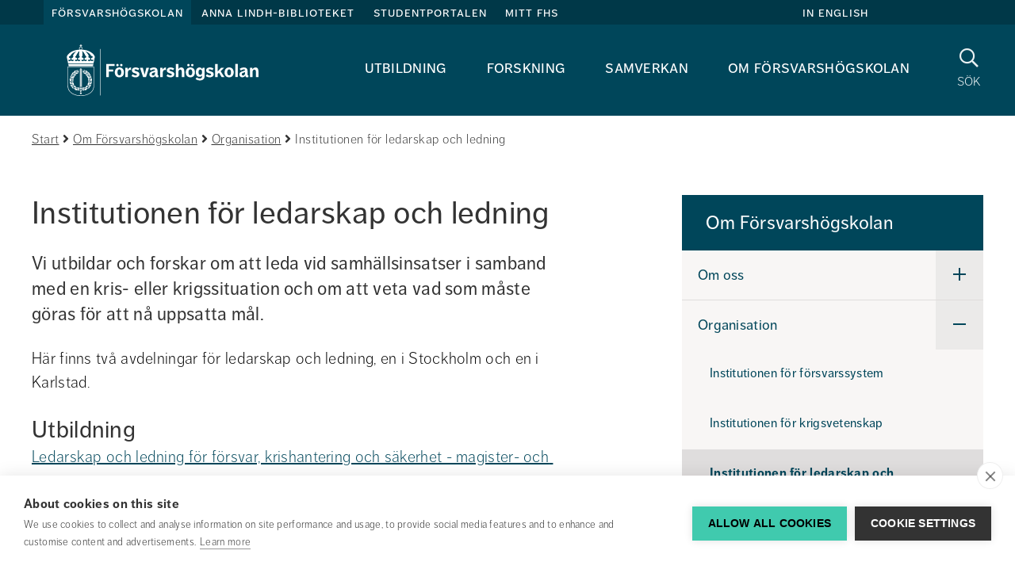

--- FILE ---
content_type: text/html;charset=UTF-8
request_url: https://forsvarshogskolan.se/om-forsvarshogskolan/organisation/institutionen-for-ledarskap-och-ledning.html
body_size: 14204
content:
<!DOCTYPE html>
<html lang="sv" class="sv-no-js sv-template-informationssida">
<head>
   <meta charset="UTF-8">
   <script nonce="670c78c0-fb88-11f0-b6eb-5b2c69ade221">(function(c){c.add('sv-js');c.remove('sv-no-js');})(document.documentElement.classList)</script>
   <title>Institutionen för ledarskap och ledning 
 - Försvarshögskolan</title>
   <link rel="preload" href="/sitevision/system-resource/d89d33c8e2824996a147db57fb8e4674d10a56b77782c5d3e9ec4f4a7c05a18c/js/jquery-social.js" as="script">
   <link rel="preload" href="/sitevision/system-resource/d89d33c8e2824996a147db57fb8e4674d10a56b77782c5d3e9ec4f4a7c05a18c/envision/envision.js" as="script">
   <link rel="preload" href="/sitevision/system-resource/d89d33c8e2824996a147db57fb8e4674d10a56b77782c5d3e9ec4f4a7c05a18c/js/utils.js" as="script">
   <link rel="preload" href="/sitevision/system-resource/d89d33c8e2824996a147db57fb8e4674d10a56b77782c5d3e9ec4f4a7c05a18c/js/portlets-social.js" as="script">
   <meta name="viewport" content="width=device-width, initial-scale=1, minimum-scale=1, shrink-to-fit=no">
   <meta name="dcterms.identifier" content="https://www.fhs.se">
   <meta name="dcterms.language" content="sv">
   <meta name="dcterms.format" content="text/html">
   <meta name="dcterms.type" content="text">
   <link rel="canonical" href="https://www.fhs.se/om-forsvarshogskolan/organisation/institutionen-for-ledarskap-och-ledning.html">
   <link rel="stylesheet" type="text/css" href="/2.6ae478c815ea41625572/1768635558695/sitevision-responsive-grids.css">
   <link rel="stylesheet" type="text/css" href="/2.6ae478c815ea41625572/1768635624863/sitevision-spacing.css">
   <link rel="stylesheet" type="text/css" href="/2.6ae478c815ea41625572/0/3869/print/SiteVision.css">
   <link rel="stylesheet" type="text/css" href="/sitevision/system-resource/d89d33c8e2824996a147db57fb8e4674d10a56b77782c5d3e9ec4f4a7c05a18c/css/portlets-social.css">
   <link rel="stylesheet" type="text/css" href="/sitevision/system-resource/d89d33c8e2824996a147db57fb8e4674d10a56b77782c5d3e9ec4f4a7c05a18c/envision/envision.css">

         <link rel="stylesheet" type="text/css" href="/webapp-resource/4.74c68a6817dd46f485b471/360.3cf42e1f19a7404e242b3777/1763113590548/webapp-assets.css">
      <link rel="stylesheet" type="text/css" href="/webapp-resource/4.74c68a6817dd46f485b471/360.72650da717d5ca7423e94b85/1639660321698/webapp-assets.css">
      <link rel="stylesheet" type="text/css" href="/webapp-resource/4.74c68a6817dd46f485b471/360.60cfa09d19b343297cd91fe5/1766165128910/webapp-assets.css">
      <script nonce="670c78c0-fb88-11f0-b6eb-5b2c69ade221">!function(t,e){t=t||"docReady",e=e||window;var n=[],o=!1,c=!1;function d(){if(!o){o=!0;for(var t=0;t<n.length;t++)try{n[t].fn.call(window,n[t].ctx)}catch(t){console&&console.error(t)}n=[]}}function a(){"complete"===document.readyState&&d()}e[t]=function(t,e){if("function"!=typeof t)throw new TypeError("callback for docReady(fn) must be a function");o?setTimeout(function(){t(e)},1):(n.push({fn:t,ctx:e}),"complete"===document.readyState?setTimeout(d,1):c||(document.addEventListener?(document.addEventListener("DOMContentLoaded",d,!1),window.addEventListener("load",d,!1)):(document.attachEvent("onreadystatechange",a),window.attachEvent("onload",d)),c=!0))}}("svDocReady",window);</script>
      <script src="/sitevision/system-resource/d89d33c8e2824996a147db57fb8e4674d10a56b77782c5d3e9ec4f4a7c05a18c/js/jquery-social.js"></script>
      <link rel="alternate" href="https://www.fhs.se/en/swedish-defence-university/about-sedu/organisation/department-of-leadership-and-command--control.html" hreflang="en">
   <link rel="alternate" href="https://www.fhs.se/om-forsvarshogskolan/organisation/institutionen-for-ledarskap-och-ledning.html" hreflang="sv">
   <script src="/2.6ae478c815ea41625572/91.2a4feeeb15f177a0a10d2/1768635676727/HEAD/0/sv-template-asset.js"></script>
   





<!-- GTM Data Layer -->
<script>
window.dataLayer = window.dataLayer || [];
window.dataLayer.push({
 'page_template': '91.2a4feeeb15f177a0a10d2 (Informationssida)',
 'page_category': '[No category]',
 'page_subject': '[No subject]',
 'page_content-type': '[No content type]',
 'page_name': 'Institutionen för ledarskap och ledning',
 'page_publish_date': '2022-01-03T00:30:18',
 'page_byline': '',
 'page_editor': 'Carina Jonsson',
 'page_editor_updated': 'Josefin Svensson',
 'user_logged_in': 'false'
});
</script>

<!-- Google Tag Manager -->
<script>(function(w,d,s,l,i){w[l]=w[l]||[];w[l].push({'gtm.start':
new Date().getTime(),event:'gtm.js'});var f=d.getElementsByTagName(s)[0],
j=d.createElement(s),dl=l!='dataLayer'?'&l='+l:'';j.async=true;j.src=
'https://www.googletagmanager.com/gtm.js?id='+i+dl;f.parentNode.insertBefore(j,f);
})(window,document,'script','dataLayer','GTM-KGQSR7');</script>
<!-- End Google Tag Manager -->


   
   

<link rel="stylesheet" type="text/css" href="/download/18.740e5d9215fc6e54982f403/1762954655086/main-fhs.css" media="all" property="">
   <!--link rel="shortcut icon" href="/favicon.ico" type="image/x-icon" /-->

   <link rel="apple-touch-icon" sizes="57x57" href="/webdav/files/icons/apple-icon-57x57.png">
   <link rel="apple-touch-icon" sizes="60x60" href="/webdav/files/icons/apple-icon-60x60.png">
   <link rel="apple-touch-icon" sizes="72x72" href="/webdav/files/icons/apple-icon-72x72.png">
   <link rel="apple-touch-icon" sizes="76x76" href="/webdav/files/icons/apple-icon-76x76.png">
   <link rel="apple-touch-icon" sizes="114x114" href="/webdav/files/icons/apple-icon-114x114.png">
   <link rel="apple-touch-icon" sizes="120x120" href="/webdav/files/icons/apple-icon-120x120.png">
   <link rel="apple-touch-icon" sizes="144x144" href="/webdav/files/icons/apple-icon-144x144.png">
   <link rel="apple-touch-icon" sizes="152x152" href="/webdav/files/icons/apple-icon-152x152.png">
   <link rel="apple-touch-icon" sizes="180x180" href="/webdav/files/icons/apple-icon-180x180.png">
   <link rel="icon" type="image/png" sizes="192x192"  href="/webdav/files/icons/android-icon-192x192.png">
   <link rel="icon" type="image/png" sizes="32x32" href="/webdav/files/icons/favicon-32x32.png">
   <link rel="icon" type="image/png" sizes="96x96" href="/webdav/files/icons/favicon-96x96.png">
   <link rel="icon" type="image/png" sizes="16x16" href="/webdav/files/icons/favicon-16x16.png">
   <link rel="manifest" href="/webdav/files/icons/manifest.json">
   <meta name="msapplication-TileColor" content="#ffffff">
   <meta name="msapplication-TileImage" content="/webdav/files/icons/ms-icon-144x144.png">
   <meta name="theme-color" content="#ffffff">

   



<script type="application/ld+json" data-rekai>
{
  "@context": "https://schema.org",
  "@type": "Article",
  "subject": ["No subject"],
  "template": "91.2a4feeeb15f177a0a10d2",
  "templateName": "Informationssida",
  "category": ["No category"],
  "type": ["No type"]
}
</script>

   <meta name="google-site-verification" content="lyYyWhzuolerIZn5t7byw0-8i_nJqbEzTJA7c5GiaeM" />
   <script nonce="670c78c0-fb88-11f0-b6eb-5b2c69ade221">
      window.sv = window.sv || {};
      sv.UNSAFE_MAY_CHANGE_AT_ANY_GIVEN_TIME_webAppExternals = {};
      sv.PageContext = {
      pageId: '4.74c68a6817dd46f485b471',
      siteId: '2.6ae478c815ea41625572',
      userIdentityId: '',
      userIdentityReadTimeout: 0,
      userLocale: 'sv',
      dev: false,
      csrfToken: '',
      html5: true,
      useServerSideEvents: false,
      nodeIsReadOnly: false
      };
   </script>
      <script nonce="670c78c0-fb88-11f0-b6eb-5b2c69ade221">!function(){"use strict";var t,n={},e={},i={};function r(t){return n[t]=n[t]||{instances:[],modules:{},bundle:{}},n[t]}document.querySelector("html").classList.add("js");var s={registerBootstrapData:function(t,n,i,r,s){var a,o=e[t];o||(o=e[t]={}),(a=o[i])||(a=o[i]={}),a[n]={subComponents:r,options:s}},registerInitialState:function(t,n){i[t]=n},registerApp:function(n){var e=n.applicationId,i=r(e);if(t){var s={};s[e]=i,s[e].instances=[n],t.start(s)}else i.instances.push(n)},registerModule:function(t){r(t.applicationId).modules[t.path]=t},registerBundle:function(t){r(t.applicationId).bundle=t.bundle},getRegistry:function(){return n},setAppStarter:function(n){t=n},getBootstrapData:function(t){return e[t]},getInitialState:function(t){return i[t]}};window.AppRegistry=s}();</script>
   <script defer nonce=670c78c0-fb88-11f0-b6eb-5b2c69ade221 src="https://www.gstatic.com/firebasejs/8.10.0/firebase-app.js"></script>
          <script defer nonce=670c78c0-fb88-11f0-b6eb-5b2c69ade221 src="https://www.gstatic.com/firebasejs/8.10.0/firebase-messaging.js"></script>
</head>
<body class=" sv-responsive  env-m-around--0">
<div id="svid10_6ae478c815ea416255742" class="sv-layout"><div class="sv-custom-module sv-se-soleil-permissionsPolicy sv-skip-spacer sv-template-portlet
" id="svid12_558b3bd4197fd064b9daf"><div id="PermissionsPolicy"><!-- Permissions Policy --></div>
<script nonce="670c78c0-fb88-11f0-b6eb-5b2c69ade221">AppRegistry.registerApp({applicationId:'se.soleil.permissionsPolicy|1.0.0',htmlElementId:'svid12_558b3bd4197fd064b9daf',route:'/',portletId:'12.558b3bd4197fd064b9daf',locale:'sv',defaultLocale:'en',webAppId:'se.soleil.permissionsPolicy',webAppVersion:'1.0.0',webAppAopId:'360.558b3bd4197fd064b9dad',webAppImportTime:'1753349778152',requiredLibs:{}});</script></div>
<aside aria-label="cookie-inställningar" class="sv-vertical sv-layout sv-template-layout" id="svid10_683d80ea18a4042feb32973"><div class="sv-html-portlet sv-portlet sv-skip-spacer sv-template-portlet
" id="svid12_4801b9491607d81936b1e3"><div id="GTM"><!-- GTM --></div>
<!-- Google Tag Manager (noscript) -->
<noscript><iframe src="https://www.googletagmanager.com/ns.html?id=GTM-KGQSR7"
height="0" width="0" style="display:none;visibility:hidden"></iframe></noscript>
<!-- End Google Tag Manager (noscript) -->
</div>
<div class="sv-script-portlet sv-portlet sv-template-portlet
" id="svid12_c83adcb18be15866532e4a"><div id="Laddarekai"><!-- Ladda rek.ai --></div>
<script defer src="https://static.rekai.se/e6c155dc.js"></script>
</div>
</aside>
<div class="sv-script-portlet sv-portlet sv-template-portlet
" id="svid12_740e5d9215fc6e54982f439"><div id="MallCSSSkript"><!-- Mall CSS - Skript --></div></div>
<div id="svid94_6ae478c815ea416255767"><div role="region" aria-label="Readspeaker" class="sv-vertical sv-layout sv-skip-spacer sv-template-layout" id="svid10_4b4bf22f18a163d22dce9d06"><div class="sv-script-portlet sv-portlet sv-skip-spacer sv-template-portlet
" id="svid12_72650da717d5ca7423e94d97"><div id="AllowEnterinSearch"><!-- Allow Enter in Search --></div><script type="text/javascript">
window.svDocReady(function () {
   var input = document.querySelector('.fhs-header__search input[type=text]');

   input.addEventListener("keyup", function(event) {
     if (event.keyCode === 13) {
       event.preventDefault();
		document.querySelector('.fhs-header__search button[type="submit"]').click();
     }
   });
});
</script>
</div>
</div>
<div class="sv-vertical sv-layout sv-template-layout" id="svid10_65e7c80b17c3584ab79e1"><div class="sv-vertical sv-layout sv-skip-spacer sv-template-layout" id="svid93_65e7c80b17c3584ab79e2"></div>
</div>
<header class="sv-vertical sv-layout sv-template-layout" id="svid10_6ae478c815ea416255769"><div class="sv-fluid-grid sv-grid-main sv-layout sv-skip-spacer sv-template-layout" id="svid10_6ae478c815ea41625576c"><div class="sv-vertical sv-layout sv-skip-spacer sv-template-layout" id="svid93_4b864adf165e41044d18119"><div class="sv-custom-module sv-TopLinks sv-skip-spacer sv-template-portlet
" id="svid12_387cd6a416ef40f1abf8a0"><div id="TopLinks"><!-- TopLinks --></div><div data-cid="a6dc470f-58e3-7c1e-71e7-c70a458a3df6"><div>
  <div class="fhs-top-links">
    <div class="fhs-top-links__left">
      
      <a
        class="toplink  active "
        href="/"
      >
        Försvarshögskolan
      </a>
      
      <a
        class="toplink "
        href="/anna-lindh-biblioteket.html"
      >
        Anna Lindh-biblioteket
      </a>
      
      <a
        class="toplink "
        href="/studentportalen.html"
      >
        Studentportalen
      </a>
      
      <a
        class="toplink "
        href="/mittfhs/startsida.html"
      >
        Mitt FHS
      </a>
      
    </div>
    
    <div class="fhs-top-links__right">
      <a
        href="/en/swedish-defence-university.html"
        class="fhs-top-links-translate__noscript"
        title="In English"
      >
        In English
      </a>
      
    </div>
    
  </div>
</div>
<script>
  // if (!false) {
    function decodeQueryString(url) {
      const queryIndex = url.indexOf('?') + 1;
      if (queryIndex > 0 ) {
        const query = decodeURIComponent(url.slice(queryIndex));
        return url.slice(0, queryIndex) + query;
      }
      return url;
    }

    window.svDocReady(function () {
      (function () {
        var languages = [{"text":"In English","locale":"en","startpage":"/en/swedish-defence-university.html"}];
        languages.forEach(function (language) {
          var url = $svjq('head')
            .find('link[hreflang="' + language.locale + '"][rel="alternate"]')
            .attr('href') || language.startpage;
          url = decodeQueryString(url)

          if (false) {
            $svjq('.fhs-top-links-mobile__right')
            .prepend('<a lang="' + language.locale + '" href="' + url + '">' + language.text + '</a>');
            console.log('mobile');
          } else {
            $svjq('.fhs-top-links__right')
            .prepend('<a lang="' + language.locale + '" href="' + url + '">' + language.text + '</a>');
            console.log('desktop');
          }

        });
      })();
      $svjq('.fhs-top-links-translate__noscript').css('display', 'none');
      $svjq('.fhs-top-links-mobile-translate__noscript').css('display', 'none');
    });
  // }
  if (false && !false) {
    window.svDocReady(function () {
      $svjq('.sv-notifications-portlet').css('display', 'block');

      $svjq(document).on('click', function closeHandler() {
        $svjq('.fhs-top-targetGroups__content').hide();
        $svjq('.fhs-top-targetGroups').removeClass('active');
      });

      $svjq('.fhs-top-links__intra .fhs-top-targetGroups button').on('click', function clickHandler(e) {
        e.stopPropagation();
        $svjq('.sv-notifications-portlet .popover').hide();
        $svjq('.sv-notifications-portlet .btn-mini').removeClass('sv-fn-popover-showing');
        $svjq('.fhs-top-targetGroups__content').slideToggle('fast');
        $svjq('.fhs-top-targetGroups').toggleClass('active');
      });
    });
  }

  if (false && false) {
    window.svDocReady(function () {
      $svjq('.sv-notifications-portlet').css('display', 'block');

      $svjq(document).on('click', function closeHandler() {
        $svjq('.fhs-top-targetGroups__content').hide();
        $svjq('.fhs-top-targetGroups').removeClass('active');
      });

      $svjq('.fhs-top-links-mobile__intra .fhs-top-targetGroups button').on('click', function clickHandler(e) {
        e.stopPropagation();
        $svjq('.sv-notifications-portlet .popover').hide();
        $svjq('.sv-notifications-portlet .btn-mini').removeClass('sv-fn-popover-showing');
        $svjq('.fhs-top-targetGroups__content').slideToggle('fast');
        $svjq('.fhs-top-targetGroups').toggleClass('active');
      });
    });
  }

  if (false) {
    window.svDocReady(function () {
      $svjq('.fhs-top-links-mobile').detach().insertAfter('.fhs-mobile-menu');
      $svjq('.fhs-top-links-mobile').css('display', 'flex');
    });
  }

  window.svDocReady(function() {
    function moveNotifications() {
      if ($(window).width() <= 991 && $svjq('.fhs-notifications__module-mobile').find('.sv-notifications-portlet').length < 1) {
        $svjq('.sv-notifications-portlet').detach().appendTo('.fhs-notifications__module-mobile');
      } else if ($(window).width() >= 991 && $svjq('.fhs-notifications__module').find('.sv-notifications-portlet').length < 1) {
        $svjq('.sv-notifications-portlet').detach().appendTo('.fhs-notifications__module');
      }
    }

    moveNotifications();

    $svjq(window).resize(function(){
      moveNotifications();
    });
  })
</script>
</div><script nonce="670c78c0-fb88-11f0-b6eb-5b2c69ade221">AppRegistry.registerBootstrapData('12.387cd6a416ef40f1abf8a0','a6dc470f-58e3-7c1e-71e7-c70a458a3df6','main',[],undefined);</script><script nonce="670c78c0-fb88-11f0-b6eb-5b2c69ade221">AppRegistry.registerInitialState('12.387cd6a416ef40f1abf8a0',{"isIntra":false,"isLoggedIn":false,"noScriptTranslateText":{"text":"In English","link":"/en/swedish-defence-university.html"},"items":[{"level":1,"displayName":"Försvarshögskolan","id":"2.6ae478c815ea41625572_site","uri":"/","hasChildren":false,"isCurrent":false,"isExpanded":true,"nodeType":"sv:site","isPartOfCurrentSite":true},{"level":1,"displayName":"Anna Lindh-biblioteket","id":"4.2a4feeeb15f177a0a1025f","uri":"/anna-lindh-biblioteket.html","hasChildren":true,"children":[],"isCurrent":false,"isExpanded":false,"nodeType":"sv:page","isPartOfCurrentSite":false},{"level":1,"displayName":"Studentportalen","id":"4.6690caf316a32213f386c667","uri":"/studentportalen.html","hasChildren":true,"children":[],"isCurrent":false,"isExpanded":false,"nodeType":"sv:page","isPartOfCurrentSite":false},{"level":1,"displayName":"Mitt FHS","id":"6.e2504ab16d6e98c1582e56","uri":"/mittfhs/startsida.html","hasChildren":false,"isCurrent":false,"isExpanded":false,"nodeType":"sv:link","isPartOfCurrentSite":null}],"profileUri":"/sc/profilsida.html","i18n":{"listen":"Lyssna","myFhs":"Mitt FHS","profile":"Profilsida","signIn":"Logga in","signedIn":"Inloggad"},"languagesJson":"[{\"text\":\"In English\",\"locale\":\"en\",\"startpage\":\"/en/swedish-defence-university.html\"}]","currentUserImage":"default.png","isStudentPortal":"Nej","studentLoginPage":"/studentportalen/system/studentlogin.html","isMobile":false,"className":"fhs-top-links","route":"/"});</script>
<script nonce="670c78c0-fb88-11f0-b6eb-5b2c69ade221">AppRegistry.registerApp({applicationId:'TopLinks|1.0.0',htmlElementId:'svid12_387cd6a416ef40f1abf8a0',route:'/',portletId:'12.387cd6a416ef40f1abf8a0',locale:'sv',defaultLocale:'en',webAppId:'TopLinks',webAppVersion:'1.0.0',webAppAopId:'360.4c3df4c197596c61afdb736',webAppImportTime:'1749648178380',requiredLibs:{},childComponentStateExtractionStrategy:'BY_ID'});</script></div>
<div class="sv-vertical sv-layout fhs-header__bottom sv-template-layout" id="svid10_6ae478c815ea4162557339"><div class="sv-script-portlet sv-portlet sv-skip-spacer sv-template-portlet
" id="svid12_401885f6160c6d251cd908"><div id="LogoSkript"><!-- Logo - Skript --></div><a class="fhs-logo" href="/">
	<img class="fhs-logo--minimize-margin" src="/webdav/files/System/resources/graphics/logos/FHS_logo_white.svg" alt="Till startsidan">
</a>
</div>
<div class="sv-custom-module sv-se-soleil-topMenu sv-template-portlet
" style="padding-right:30px" id="svid12_72650da717d5ca7423e94c01"><div id="Megameny"><!-- Megameny --></div>
<div id="app_mount_12_72650da717d5ca7423e94c01"><div class="svelte-9ghhwz"><nav aria-label="Toppmeny" class="sol-grid fhs-hide-md fhs-hide-sm fhs-hide-xs svelte-9ghhwz"><ul class="sol-menu-top svelte-9ghhwz"><li class="svelte-1p11grj"><a href="/utbildning.html" class="svelte-1p11grj">Utbildning</a>
  
</li><li class="svelte-1p11grj"><a href="/forskning.html" class="svelte-1p11grj">Forskning</a>
  
</li><li class="svelte-1p11grj"><a href="/samverkan.html" class="svelte-1p11grj">Samverkan</a>
  
</li><li class="svelte-1p11grj"><a href="/om-forsvarshogskolan.html" aria-current="true" class="svelte-1p11grj active">Om Försvarshögskolan</a>
  
</li></ul></nav>
</div></div>
<script data-id="app_meta_12_72650da717d5ca7423e94c01" type="application/json">{"id":"12_72650da717d5ca7423e94c01","isOffline":false,"isOnline":true,"baseRouteUri":"/appresource/4.74c68a6817dd46f485b471/12.72650da717d5ca7423e94c01","baseViewUri":"/om-forsvarshogskolan/organisation/institutionen-for-ledarskap-och-ledning.html?sv.target=12.72650da717d5ca7423e94c01&sv.12.72650da717d5ca7423e94c01.route=%2F","baseResourceUri":"/webapp-files/se.soleil.topMenu/1.0.1"}</script>
<script data-id="app_props_12_72650da717d5ca7423e94c01" type="application/json">{"items":[{"id":"4.6cb5d10d160e26219d11ba8a","displayName":"Utbildning","uri":"/utbildning.html","hasChildren":true,"isCurrent":false,"isExpanded":false,"nodeType":"sv:page"},{"id":"4.6ae478c815ea41625572fb","displayName":"Forskning","uri":"/forskning.html","hasChildren":true,"isCurrent":false,"isExpanded":false,"nodeType":"sv:page"},{"id":"4.1d4155a185a28b1cfc10c8","displayName":"Samverkan","uri":"/samverkan.html","hasChildren":true,"isCurrent":false,"isExpanded":false,"nodeType":"sv:page"},{"id":"4.6ae478c815ea4162557304","displayName":"Om Försvarshögskolan","uri":"/om-forsvarshogskolan.html","hasChildren":true,"isCurrent":false,"isExpanded":true,"nodeType":"sv:page"}]}</script>
<script 
  src="/webapp-files/se.soleil.topMenu/1.0.1/client/index.js?163966032169812_72650da717d5ca7423e94c01"  
  data-app-id="12_72650da717d5ca7423e94c01" 
   
  defer>
</script>
<script nonce="670c78c0-fb88-11f0-b6eb-5b2c69ade221">AppRegistry.registerApp({applicationId:'se.soleil.topMenu|1.0.1',htmlElementId:'svid12_72650da717d5ca7423e94c01',route:'/',portletId:'12.72650da717d5ca7423e94c01',locale:'sv',defaultLocale:'en',webAppId:'se.soleil.topMenu',webAppVersion:'1.0.1',webAppAopId:'360.72650da717d5ca7423e94b85',webAppImportTime:'1639660321698',requiredLibs:{},childComponentStateExtractionStrategy:'BY_ID'});</script></div>
<div class="sv-script-portlet sv-portlet sv-template-portlet
" id="svid12_5a9bf28a16b61e1caa11ad64"><div id="SokknappSkript"><!-- Sökknapp - Skript --></div><a href="/system/sokresultat.html" title="Sök" class="fhs-search-button fhs-js-toggle-search">
  <i class="fa fa-search" aria-hidden="true"></i>
      <p>Sök</p>
    <span class="sr-only">Sök</span>
  </a>

<script>
  window.svDocReady(function ready() {
    $svjq('.fhs-search-button').on('click', function click(e) {
      e.preventDefault();
    });
  });
</script>
</div>
<div class="sv-script-portlet sv-portlet sv-template-portlet
" id="svid12_401885f6160c6d251cdd"><div id="MenyknappSkript"><!-- Menyknapp - Skript --></div><button class="fhs-mobile-menu-button fhs-js-toggle-mobile-menu fhs-hamburger fhs-hide-lg fhs-hide-xl" aria-expanded="false">
   <span class="fhs-hamburger__icon">
      <span class="fhs-hamburger__top"></span>
      <span class="fhs-hamburger__middle"></span>
      <span class="fhs-hamburger__bottom"></span>
	</span>
  <span class="sr-only">Meny</span>
</button></div>
</div>
<div class="sv-script-portlet sv-portlet sv-template-portlet
" id="svid12_401885f6160c6d251cd4"><div id="MobiltoppmenySkript"><!-- Mobil toppmeny - Skript --></div><script>
window.svDocReady(function () {
  $svjq('header').addClass('fhs-mobile-hidden');
});
</script>
</div>
</div>
</div>
<div class="sv-vertical sv-layout fhs-header__search sv-template-layout" id="svid10_740e5d9215fc6e54982d3cb"><div class="sv-fluid-grid sv-grid-main sv-layout sv-skip-spacer sv-template-layout" id="svid10_2f47e5cb1614247fda11357f"><div class="sv-vertical sv-layout sv-skip-spacer sv-template-layout" id="svid93_2f47e5cb1614247fda113a8c"><div class="sv-searchform2-portlet sv-portlet sv-skip-spacer sv-template-portlet
" id="svid12_2f47e5cb1614247fda11357c"><div id="Sokrutaforpersonochinnehall"><!-- Sökruta för person och innehåll --></div>
<div class="bootstrap">
   <form action="#" class="sv-searchform2-form env-m-around--0" method="get">
                  <label class="env-assistive-text" id="searchform212_2f47e5cb1614247fda11357c_label" for="searchform212_2f47e5cb1614247fda11357c">Sök på vår webbplats</label>

                        <input aria-labelledby="searchform212_2f47e5cb1614247fda11357c_label" class="env-align--middle sv-searchform2-input" id="searchform212_2f47e5cb1614247fda11357c" name="query" style="width: 100% !important" type="text" aria-owns="searchform212_2f47e5cb1614247fda11357c_results" aria-haspopup="true" aria-autocomplete="list" placeholder="Sök på vår webbplats">

                  <div id="searchform212_2f47e5cb1614247fda11357c_results" class="sv-searchform2-result-container sv-searchform2-result-container-alignment-right"><!-- Empty tag trim workaround --></div>
      <p class="env-assistive-text sv-search-results-count" aria-live="assertive" aria-atomic="true"></p>
      <button type="submit" class="env-d--none" tabindex="-1"></button>
   </form>
</div></div>
</div>
</div>
<div class="sv-script-portlet sv-portlet sv-template-portlet
" id="svid12_2f47e5cb1614247fda1139c2"><div id="FixsokrutaSkript"><!-- Fix sökruta - Skript --></div><script>
// eslint-disable-next-line prefer-arrow-callback
window.svDocReady(function () {
  (function () {
    // eslint-disable-next-line no-var
    var form = $svjq('.sv-searchform2-form');
    form.append('<button type="submit"><i class="fa fa-search" aria-hidden="true"></i><span class="sr-only">Sök på webbplatsen</span></button>');
    form.attr('action', '/system/sokresultat.html');
    form.find('input.svhidden, label:empty').remove();
    form.find('button.svhidden').remove();
    form.find('label.svhidden').removeClass('svhidden').addClass('sr-only');
  }());
});
</script>
</div>
</div>
<div class="sv-custom-module sv-TopLinks sv-template-portlet
" id="svid12_4586c8eb175dde88793e2"><div id="TopLinksMobil"><!-- TopLinks - Mobil --></div><div data-cid="8fa1de8b-1fa3-52ea-4cea-3c9b5d893c3b"><div>
  <div class="fhs-top-links-mobile">
    <div class="fhs-top-links-mobile__left">
      
      <a
        class="toplink  active "
        href="/"
      >
        Försvarshögskolan
      </a>
      
      <a
        class="toplink "
        href="/anna-lindh-biblioteket.html"
      >
        Anna Lindh-biblioteket
      </a>
      
      <a
        class="toplink "
        href="/studentportalen.html"
      >
        Studentportalen
      </a>
      
      <a
        class="toplink "
        href="/mittfhs/startsida.html"
      >
        Mitt FHS
      </a>
      
    </div>
    
    <div class="fhs-top-links-mobile__right">
      <a
        href="/en/swedish-defence-university.html"
        class="fhs-top-links-mobile-translate__noscript"
        title="In English"
      >
        In English
      </a>
      
    </div>
    
  </div>
</div>
<script>
  // if (!false) {
    function decodeQueryString(url) {
      const queryIndex = url.indexOf('?') + 1;
      if (queryIndex > 0 ) {
        const query = decodeURIComponent(url.slice(queryIndex));
        return url.slice(0, queryIndex) + query;
      }
      return url;
    }

    window.svDocReady(function () {
      (function () {
        var languages = [{"text":"In English","locale":"en","startpage":"/en/swedish-defence-university.html"}];
        languages.forEach(function (language) {
          var url = $svjq('head')
            .find('link[hreflang="' + language.locale + '"][rel="alternate"]')
            .attr('href') || language.startpage;
          url = decodeQueryString(url)

          if (true) {
            $svjq('.fhs-top-links-mobile__right')
            .prepend('<a lang="' + language.locale + '" href="' + url + '">' + language.text + '</a>');
            console.log('mobile');
          } else {
            $svjq('.fhs-top-links__right')
            .prepend('<a lang="' + language.locale + '" href="' + url + '">' + language.text + '</a>');
            console.log('desktop');
          }

        });
      })();
      $svjq('.fhs-top-links-translate__noscript').css('display', 'none');
      $svjq('.fhs-top-links-mobile-translate__noscript').css('display', 'none');
    });
  // }
  if (false && !true) {
    window.svDocReady(function () {
      $svjq('.sv-notifications-portlet').css('display', 'block');

      $svjq(document).on('click', function closeHandler() {
        $svjq('.fhs-top-targetGroups__content').hide();
        $svjq('.fhs-top-targetGroups').removeClass('active');
      });

      $svjq('.fhs-top-links__intra .fhs-top-targetGroups button').on('click', function clickHandler(e) {
        e.stopPropagation();
        $svjq('.sv-notifications-portlet .popover').hide();
        $svjq('.sv-notifications-portlet .btn-mini').removeClass('sv-fn-popover-showing');
        $svjq('.fhs-top-targetGroups__content').slideToggle('fast');
        $svjq('.fhs-top-targetGroups').toggleClass('active');
      });
    });
  }

  if (false && true) {
    window.svDocReady(function () {
      $svjq('.sv-notifications-portlet').css('display', 'block');

      $svjq(document).on('click', function closeHandler() {
        $svjq('.fhs-top-targetGroups__content').hide();
        $svjq('.fhs-top-targetGroups').removeClass('active');
      });

      $svjq('.fhs-top-links-mobile__intra .fhs-top-targetGroups button').on('click', function clickHandler(e) {
        e.stopPropagation();
        $svjq('.sv-notifications-portlet .popover').hide();
        $svjq('.sv-notifications-portlet .btn-mini').removeClass('sv-fn-popover-showing');
        $svjq('.fhs-top-targetGroups__content').slideToggle('fast');
        $svjq('.fhs-top-targetGroups').toggleClass('active');
      });
    });
  }

  if (true) {
    window.svDocReady(function () {
      $svjq('.fhs-top-links-mobile').detach().insertAfter('.fhs-mobile-menu');
      $svjq('.fhs-top-links-mobile').css('display', 'flex');
    });
  }

  window.svDocReady(function() {
    function moveNotifications() {
      if ($(window).width() <= 991 && $svjq('.fhs-notifications__module-mobile').find('.sv-notifications-portlet').length < 1) {
        $svjq('.sv-notifications-portlet').detach().appendTo('.fhs-notifications__module-mobile');
      } else if ($(window).width() >= 991 && $svjq('.fhs-notifications__module').find('.sv-notifications-portlet').length < 1) {
        $svjq('.sv-notifications-portlet').detach().appendTo('.fhs-notifications__module');
      }
    }

    moveNotifications();

    $svjq(window).resize(function(){
      moveNotifications();
    });
  })
</script>
</div><script nonce="670c78c0-fb88-11f0-b6eb-5b2c69ade221">AppRegistry.registerBootstrapData('12.4586c8eb175dde88793e2','8fa1de8b-1fa3-52ea-4cea-3c9b5d893c3b','main',[],undefined);</script><script nonce="670c78c0-fb88-11f0-b6eb-5b2c69ade221">AppRegistry.registerInitialState('12.4586c8eb175dde88793e2',{"isIntra":false,"isLoggedIn":false,"noScriptTranslateText":{"text":"In English","link":"/en/swedish-defence-university.html"},"items":[{"level":1,"displayName":"Försvarshögskolan","id":"2.6ae478c815ea41625572_site","uri":"/","hasChildren":false,"isCurrent":false,"isExpanded":true,"nodeType":"sv:site","isPartOfCurrentSite":true},{"level":1,"displayName":"Anna Lindh-biblioteket","id":"4.2a4feeeb15f177a0a1025f","uri":"/anna-lindh-biblioteket.html","hasChildren":true,"children":[],"isCurrent":false,"isExpanded":false,"nodeType":"sv:page","isPartOfCurrentSite":false},{"level":1,"displayName":"Studentportalen","id":"4.6690caf316a32213f386c667","uri":"/studentportalen.html","hasChildren":true,"children":[],"isCurrent":false,"isExpanded":false,"nodeType":"sv:page","isPartOfCurrentSite":false},{"level":1,"displayName":"Mitt FHS","id":"6.e2504ab16d6e98c1582e56","uri":"/mittfhs/startsida.html","hasChildren":false,"isCurrent":false,"isExpanded":false,"nodeType":"sv:link","isPartOfCurrentSite":null}],"profileUri":"/sc/profilsida.html","i18n":{"listen":"Lyssna","myFhs":"Mitt FHS","profile":"Profilsida","signIn":"Logga in","signedIn":"Inloggad"},"languagesJson":"[{\"text\":\"In English\",\"locale\":\"en\",\"startpage\":\"/en/swedish-defence-university.html\"}]","currentUserImage":"default.png","isStudentPortal":"Nej","studentLoginPage":null,"isMobile":true,"className":"fhs-top-links-mobile","route":"/"});</script>
<script nonce="670c78c0-fb88-11f0-b6eb-5b2c69ade221">AppRegistry.registerApp({applicationId:'TopLinks|1.0.0',htmlElementId:'svid12_4586c8eb175dde88793e2',route:'/',portletId:'12.4586c8eb175dde88793e2',locale:'sv',defaultLocale:'en',webAppId:'TopLinks',webAppVersion:'1.0.0',webAppAopId:'360.4c3df4c197596c61afdb736',webAppImportTime:'1749648178380',requiredLibs:{},childComponentStateExtractionStrategy:'BY_ID'});</script></div>
<div class="sv-script-portlet sv-portlet sv-template-portlet
" id="svid12_401885f6160c6d251cd13"><div id="MobilmenySkript"><!-- Mobilmeny - Skript --></div><script type="text/fhs-mobile-menu-item-tmpl">
    <li class="fhs-mobile-menu__item">
        <a href="{{uri}}">
            <span>{{displayName}}</span>
        </a>
        <button class="fhs-mobile-menu__button">
            <span class="sr-only">Undermeny för
                {{displayName}}</span>
        </button>
    </li>
</script>

<div class="fhs-mobile-menu-wrapper fhs-hide-lg fhs-hide-xl" aria-hidden="false">
    <nav
        aria-label="mobile navigation"
        class="fhs-mobile-menu"
        data-menu-level="0"
        data-id="2.6ae478c815ea41625572_sitePage"></nav>
    
    <button class="fhs-mobile-menu-close fhs-js-toggle-mobile-menu">
        <i class="fhs-i fhs-i-arrow-up" aria-hidden="true"></i>
        <span class="sr-only">Stäng</span>
    </button>
</div>
<script>
    window.svDocReady(function () {
      var config = {
        templateSelector: '[type="text/fhs-mobile-menu-item-tmpl"]',
        containerSelector: '.fhs-mobile-menu',
        itemSelector: '.fhs-mobile-menu__item',
        buttonSelector: '.fhs-mobile-menu__button',
        serviceUri: '/rest-api/MenuService/menu-service',
        currNodeId: '4.74c68a6817dd46f485b471',
        initOnCreate: true
      };
      Menu.create(config, function onExpand(item) {
        $svjq(item)
          .find('> ul')
          .slideDown(100);
        $svjq('body').css('overflow', 'hidden');
      }, function onCollapse(item) {
        $svjq(item)
          .find('> ul')
          .slideUp(100);
        $svjq('body').css('overflow', 'auto');
      });
    });
</script>
</div>
</header>
<div class="sv-vertical sv-layout fhs-megamenu__close fhs-main-content__wrapper sv-template-layout" id="svid10_6ae478c815ea41625576a"><div id="svid94_2a4feeeb15f177a0a10b5"><nav aria-label="Brödsmulor" class="sv-vertical sv-layout sv-skip-spacer sv-template-layout" id="svid10_4b4bf22f18a163d22dcf09ce"><div class="sv-layout sv-skip-spacer sv-template-portlet
" id="svid30_2a4feeeb15f177a0a10b6"><div id="Brodsmulor"><!-- Brödsmulor --></div><div class="sv-vertical sv-layout sv-visible-sv-bp-lg sv-visible-sv-bp-xl sv-skip-spacer sv-template-layout" id="svid10_6ae478c815ea4162557330"><div class="sv-fluid-grid sv-grid-main sv-layout sv-skip-spacer sv-template-layout" id="svid10_6ae478c815ea4162557331"><div class="sv-script-portlet sv-portlet sv-skip-spacer sv-template-portlet
" id="svid12_6ae478c815ea4162557338"><div id="BreadcrumbsSkript"><!-- Breadcrumbs - Skript --></div><ul class="fhs-breadcrumbs">
			<li>
							<a  href="/" title="Startsida">Start</a>
					</li>
			<li>
							<span class="fhs-divider"><i class="fa fa-angle-right" aria-hidden="true"></i></span>
									<a href="/om-forsvarshogskolan.html" title="Om Försvarshögskolan">Om Försvarshögskolan</a>
									</li>
			<li>
							<span class="fhs-divider"><i class="fa fa-angle-right" aria-hidden="true"></i></span>
									<a href="/om-forsvarshogskolan/organisation.html" title="Organisation">Organisation</a>
									</li>
			<li>
							<span class="fhs-divider"><i class="fa fa-angle-right" aria-hidden="true"></i></span>
									<span>Institutionen för ledarskap och ledning</span>
									</li>
	</ul>
</div>
</div>
</div>
</div>
</nav>
<main class="sv-vertical sv-layout sv-template-layout" id="svid10_4b4bf22f18a163d22dcf09cf"><div class="sv-vertical sv-layout fhs-background__white fhs-main-content-padding sv-skip-spacer sv-template-layout" id="svid10_2a4feeeb15f177a0a10c1"><div class="sv-fluid-grid sv-grid-main sv-layout sv-skip-spacer sv-template-layout" id="svid10_2a4feeeb15f177a0a10b7"><div class="sv-row sv-layout sv-skip-spacer sv-template-layout" id="svid10_2a4feeeb15f177a0a10b9"><div class="sv-layout sv-skip-spacer sv-column-7 sv-template-layout" id="svid10_2a4feeeb15f177a0a10ba"><div class="sv-vertical sv-layout fhs-informationpage__top sv-skip-spacer sv-template-layout" id="svid10_2a4feeeb15f177a0a10bf"><div id="svid94_2a4feeeb15f177a0a10db"><div class="sv-vertical sv-layout sv-skip-spacer sv-template-layout" id="svid10_2a4feeeb15f177a0a10df"><div id="svid94_74c68a6817dd46f485b478" class="pagecontent sv-layout"><div id="Vansterspalt"><!-- Vänsterspalt --></div><div class="sv-text-portlet sv-use-margins sv-skip-spacer" id="svid12_74c68a6817dd46f485b479"><div id="Rubrik"><!-- Rubrik --></div><div class="sv-text-portlet-content"><h1 class="font-heading-1" id="h-Institutionenforledarskapochledning">Institutionen för ledarskap och ledning</h1></div></div>
<div class="sv-text-portlet sv-use-margins" id="svid12_74c68a6817dd46f485b47a"><div id="Ingress"><!-- Ingress --></div><div class="sv-text-portlet-content"><p class="font-description">Vi utbildar och forskar om att leda vid samhällsinsatser i samband med en kris- eller krigssituation och om att veta vad som måste göras för att nå uppsatta mål.</p></div></div>
<div class="sv-text-portlet sv-use-margins" id="svid12_74c68a6817dd46f485b47b"><div id="Innehall"><!-- Innehåll --></div><div class="sv-text-portlet-content"><p class="font-normal">Här finns två avdelningar för ledarskap och ledning, en i Stockholm och en i Karlstad.</p><h2 class="font-heading-2" id="h-Utbildning">Utbildning</h2><p class="font-normal"><a href="/utbildningar/ledarskap-och-ledning-for-forsvar-krishantering-och-sakerhet---masterprogram.html">Ledarskap och ledning för försvar, krishantering och säkerhet - magister- och masterprogram</a></p><p class="font-normal"><a href="/utbildningar/hogre-officersprogrammet----magisterprogram-i-militara-studier.html">Högre officersprogrammet - magisterprogram i militära studier</a></p><p class="font-normal"><a href="/utbildningar/hogre-officersprogrammet---masterprogram-i-militara-studier.html">Högre officersprogrammet - masterprogram i militära studier</a></p><p class="font-normal"><a href="/utbildning/officersprogrammet.html">Officersprogrammet</a></p><p class="font-normal"><a href="https://www.fhs.se/utbildning/hitta-utbildning.html?interest=Ledarskap+och+ledning" rel="external">Kurser och uppdragsutbildning inom ledarskap och ledning</a></p><h2 class="font-heading-2" id="h-Forskning">Forskning</h2><p class="font-normal"><a href="/forskning/var-forskning/ledarskap-och-ledning.html">Ledarskap och ledning</a></p><h3 class="font-heading-3" id="h-Medarbetare">Medarbetare</h3><p class="font-normal"><a href="https://www.fhs.se/om-forsvarshogskolan/kontakta-oss/hitta-medarbetare.html?num=10&amp;start=0&amp;sort=userfield.sortable.firstName&amp;sortDirection=true&amp;institution=ILL">Vi som arbetar vid Institutionen för ledarskap och ledning</a></p></div></div>
<div class="sv-text-portlet sv-use-margins" id="svid12_3d7b61d518b1d019c92b68e0"><div id="Text"><!-- Text --></div><div class="sv-text-portlet-content"><h3 class="font-heading-3" id="h-Institutionsledning">Institutionsledning</h3></div></div>
<div class="sv-custom-module" id="svid12_74c68a6817dd46f485b482"><div id="Kontaktpersoner"><!-- Kontaktpersoner --></div><div class="sv-script-portlet sv-portlet sv-skip-spacer sv-template-portlet
"><div id="elid_6713a4b0_fb88_11f0_b6eb_5b2c69ade221_contact_temporary" class="fhs-contact-module-container">
  <div class="fhs-row">
    <div class="fhs-col-12">
      <div class="fhs-contact-module-container__header">
        <h2>Kontakt</h2>
      </div>
    </div>
  </div>
  <div class="fhs-row">
        <div class="fhs-col-xl-6 fhs-col-lg-6 fhs-col-md-6">
      <div class="fhs-contact-module" data-user-id="400.516db7771614259560644522">
        <div class="fhs-row">
          <div class="fhs-contact-module__left fhs-col-xl-4 fhs-col-lg-4 fhs-col-md-4 fhs-col-sm-4 fhs-col-xs-4">
            <div class="fhs-contact-module__heading">
              <div class="sv-profileimage-portlet"></div>              
            </div>
          </div>
          <div class="fhs-contact-module__right fhs-col-xl-8 fhs-col-lg-8 fhs-col-md-8 fhs-col-sm-8 fhs-col-xs-8">
            <a class="fhs-contact-module__heading" href="/sc/profilsida.html?identity=400.516db7771614259560644522" title="Sofia Nilsson">
              Sofia Nilsson
            </a>
                          <p class="fhs-contact-module__title">Lektor Proprefekt</p>
                                      <a class="fhs-contact-module__field" href="mailto:Sofia.Nilsson@fhs.se" title="mailto:Sofia.Nilsson@fhs.se"><i class="fa fa-envelope" aria-hidden="true"></i>Sofia.Nilsson@fhs.se</a>
                                      <a class="fhs-contact-module__field" href="tel:+46855342846" title="tel:+46 8-55342846"><i class="fa fa-phone" aria-hidden="true"></i>+46 8-55342846</a>
                                              </div>
        </div>
      </div>
    </div>
        <div class="fhs-col-xl-6 fhs-col-lg-6 fhs-col-md-6">
      <div class="fhs-contact-module" data-user-id="400.7ff1bbb17b4b67d555188d">
        <div class="fhs-row">
          <div class="fhs-contact-module__left fhs-col-xl-4 fhs-col-lg-4 fhs-col-md-4 fhs-col-sm-4 fhs-col-xs-4">
            <div class="fhs-contact-module__heading">
              <div class="sv-profileimage-portlet"></div>              
            </div>
          </div>
          <div class="fhs-contact-module__right fhs-col-xl-8 fhs-col-lg-8 fhs-col-md-8 fhs-col-sm-8 fhs-col-xs-8">
            <a class="fhs-contact-module__heading" href="/sc/profilsida.html?identity=400.7ff1bbb17b4b67d555188d" title="Erik Berntson">
              Erik Berntson
            </a>
                          <p class="fhs-contact-module__title">Professor Prefekt</p>
                                      <a class="fhs-contact-module__field" href="mailto:Erik.Berntson@fhs.se" title="mailto:Erik.Berntson@fhs.se"><i class="fa fa-envelope" aria-hidden="true"></i>Erik.Berntson@fhs.se</a>
                                      <a class="fhs-contact-module__field" href="tel:+46855342757" title="tel:+46 8-55342757"><i class="fa fa-phone" aria-hidden="true"></i>+46 8-55342757</a>
                                              </div>
        </div>
      </div>
    </div>
        <div class="fhs-col-xl-6 fhs-col-lg-6 fhs-col-md-6">
      <div class="fhs-contact-module" data-user-id="400.2e5e780f17f4fd78d199e36">
        <div class="fhs-row">
          <div class="fhs-contact-module__left fhs-col-xl-4 fhs-col-lg-4 fhs-col-md-4 fhs-col-sm-4 fhs-col-xs-4">
            <div class="fhs-contact-module__heading">
              <div class="sv-profileimage-portlet"></div>              
            </div>
          </div>
          <div class="fhs-contact-module__right fhs-col-xl-8 fhs-col-lg-8 fhs-col-md-8 fhs-col-sm-8 fhs-col-xs-8">
            <a class="fhs-contact-module__heading" href="/sc/profilsida.html?identity=400.2e5e780f17f4fd78d199e36" title="Therese Wahlström">
              Therese Wahlström
            </a>
                          <p class="fhs-contact-module__title">Institutionskoordinator</p>
                                      <a class="fhs-contact-module__field" href="mailto:Therese.Wahlstrom@fhs.se" title="mailto:Therese.Wahlstrom@fhs.se"><i class="fa fa-envelope" aria-hidden="true"></i>Therese.Wahlstrom@fhs.se</a>
                                      <a class="fhs-contact-module__field" href="tel:+46855342559" title="tel:+46 8 -55342559"><i class="fa fa-phone" aria-hidden="true"></i>+46 8 -55342559</a>
                                              </div>
        </div>
      </div>
    </div>
      </div>
</div>
<script>
  window.svDocReady(function ready() {
    (function () {
      $('#elid_6713a4b0_fb88_11f0_b6eb_5b2c69ade221_contact_temporary .fhs-contact-module').each(function loop() {
        var contactElem = $(this);
        $.get('/4.740e5d9215fc6e549824705/12.740e5d9215fc6e54982470d.html', { identity: contactElem.data('user-id') }, function getData(data) {
          var imgElem = $(data).find('img.sv-fn-profileimage').css('max-width', '').css('max-height', '');
          if (imgElem.attr('src') == '/svplaceholder/300/Profilbild.png') {
            imgElem.attr('src', '/images/18.83c86481618aa450e031b1/1518502585275/profilbild.png');
          }
          contactElem.find('.sv-profileimage-portlet').append(imgElem);
        });
      });
    }());
  });
</script>
</div>
</div>
<div class="sv-text-portlet sv-use-margins" id="svid12_3d7b61d518b1d019c92b68e3"><div id="Kopia1avText"><!-- Kopia (1) av Text --></div><div class="sv-text-portlet-content"><h3 class="font-heading-3" id="h-Avdelningschefer">Avdelningschefer</h3></div></div>
<div class="sv-custom-module" id="svid12_3d7b61d518b1d019c92b68e1"><div id="Kopia1avKontaktpersoner"><!-- Kopia (1) av Kontaktpersoner --></div><div class="sv-script-portlet sv-portlet sv-skip-spacer sv-template-portlet
"><div id="elid_6716d900_fb88_11f0_b6eb_5b2c69ade221_contact_temporary" class="fhs-contact-module-container">
  <div class="fhs-row">
    <div class="fhs-col-12">
      <div class="fhs-contact-module-container__header">
        <h2>Kontakt</h2>
      </div>
    </div>
  </div>
  <div class="fhs-row">
        <div class="fhs-col-xl-6 fhs-col-lg-6 fhs-col-md-6">
      <div class="fhs-contact-module" data-user-id="400.e32d0a1179806b08bf36081">
        <div class="fhs-row">
          <div class="fhs-contact-module__left fhs-col-xl-4 fhs-col-lg-4 fhs-col-md-4 fhs-col-sm-4 fhs-col-xs-4">
            <div class="fhs-contact-module__heading">
              <div class="sv-profileimage-portlet"></div>              
            </div>
          </div>
          <div class="fhs-contact-module__right fhs-col-xl-8 fhs-col-lg-8 fhs-col-md-8 fhs-col-sm-8 fhs-col-xs-8">
            <a class="fhs-contact-module__heading" href="/sc/profilsida.html?identity=400.e32d0a1179806b08bf36081" title="Monica Sjöstrand">
              Monica Sjöstrand
            </a>
                          <p class="fhs-contact-module__title">Avdelningschef, Studierektor, Lektor</p>
                                      <a class="fhs-contact-module__field" href="mailto:Monica.Sjostrand@fhs.se" title="mailto:Monica.Sjostrand@fhs.se"><i class="fa fa-envelope" aria-hidden="true"></i>Monica.Sjostrand@fhs.se</a>
                                      <a class="fhs-contact-module__field" href="tel:+46855342935" title="tel:+46 8-55342935"><i class="fa fa-phone" aria-hidden="true"></i>+46 8-55342935</a>
                                              </div>
        </div>
      </div>
    </div>
        <div class="fhs-col-xl-6 fhs-col-lg-6 fhs-col-md-6">
      <div class="fhs-contact-module" data-user-id="400.37dd0b2418ba8a5e58de2f88">
        <div class="fhs-row">
          <div class="fhs-contact-module__left fhs-col-xl-4 fhs-col-lg-4 fhs-col-md-4 fhs-col-sm-4 fhs-col-xs-4">
            <div class="fhs-contact-module__heading">
              <div class="sv-profileimage-portlet"></div>              
            </div>
          </div>
          <div class="fhs-contact-module__right fhs-col-xl-8 fhs-col-lg-8 fhs-col-md-8 fhs-col-sm-8 fhs-col-xs-8">
            <a class="fhs-contact-module__heading" href="/sc/profilsida.html?identity=400.37dd0b2418ba8a5e58de2f88" title="Stefan Borén">
              Stefan Borén
            </a>
                          <p class="fhs-contact-module__title">Avdelningschef</p>
                                      <a class="fhs-contact-module__field" href="mailto:Stefan.Boren@fhs.se" title="mailto:Stefan.Boren@fhs.se"><i class="fa fa-envelope" aria-hidden="true"></i>Stefan.Boren@fhs.se</a>
                                      <a class="fhs-contact-module__field" href="tel:+46855342592" title="tel:+46 8-55342592"><i class="fa fa-phone" aria-hidden="true"></i>+46 8-55342592</a>
                                              </div>
        </div>
      </div>
    </div>
      </div>
</div>
<script>
  window.svDocReady(function ready() {
    (function () {
      $('#elid_6716d900_fb88_11f0_b6eb_5b2c69ade221_contact_temporary .fhs-contact-module').each(function loop() {
        var contactElem = $(this);
        $.get('/4.740e5d9215fc6e549824705/12.740e5d9215fc6e54982470d.html', { identity: contactElem.data('user-id') }, function getData(data) {
          var imgElem = $(data).find('img.sv-fn-profileimage').css('max-width', '').css('max-height', '');
          if (imgElem.attr('src') == '/svplaceholder/300/Profilbild.png') {
            imgElem.attr('src', '/images/18.83c86481618aa450e031b1/1518502585275/profilbild.png');
          }
          contactElem.find('.sv-profileimage-portlet').append(imgElem);
        });
      });
    }());
  });
</script>
</div>
</div>
</div><div class="sv-vertical sv-layout sv-skip-spacer sv-template-layout" id="svid10_3d99199a165cf97a4a93e2c0"><div class="sv-vertical sv-layout sv-skip-spacer sv-template-layout" id="svid93_3d99199a165cf97a4a93e2c1"></div>
</div>
</div>
</div></div>
</div>
<div class="sv-layout sv-column-1 sv-template-layout" id="svid10_78d9ed61181920a3a621c9e7"></div>
<div class="sv-layout sv-column-4 sv-template-layout" id="svid10_2a4feeeb15f177a0a10bb"><div class="sv-vertical sv-layout sv-skip-spacer sv-template-layout" id="svid10_2a4feeeb15f177a0a10bc"><div class="sv-script-portlet sv-portlet sv-skip-spacer sv-template-portlet
" id="svid12_2a4feeeb15f177a0a10bd"><div id="UndermenySkript"><!-- Undermeny - Skript --></div>  
<nav role="navigation" class="fhs-menu-container fhs-box-decoration fhs-hide-md fhs-hide-sm fhs-hide-xs">
   <a href="/om-forsvarshogskolan.html" title="Om Försvarshögskolan" class="fhs-menu-root-name fhs-box-decoration-header">Om Försvarshögskolan</a>
   <div class="fhs-sub-menu-container fhs-ul-container" data-menu-level="0" data-id="4.6ae478c815ea4162557304">
     <ul>
                 <li class="fhs-menu-item" data-is-current="false" data-expanded="false" data-menu-level="1" data-has-children="true" data-node-type="sv:page" data-id="4.58077bb51623b429d1d1e692">
      <a class="fhs-menu-item-link" href="/om-forsvarshogskolan/om-oss.html">
        <span class="fhs-menu-item-display-name">Om oss</span>
      </a>
              <button class="fhs-menu-button" aria-expanded="false" data-refid="4.58077bb51623b429d1d1e692"><span class="sr-only">Undermeny för Om oss</span></button>
                          </li>
                   <li class="fhs-menu-item" data-is-current="false" data-expanded="true" data-menu-level="1" data-has-children="true" data-node-type="sv:page" data-id="4.2a4feeeb15f177a0a107d3">
      <a class="fhs-menu-item-link" href="/om-forsvarshogskolan/organisation.html">
        <span class="fhs-menu-item-display-name">Organisation</span>
      </a>
              <button class="fhs-menu-button" aria-expanded="true" data-refid="4.2a4feeeb15f177a0a107d3"><span class="sr-only">Undermeny för Organisation</span></button>
                        <ul>
                          <li class="fhs-menu-item" data-is-current="false" data-expanded="false" data-menu-level="2" data-has-children="false" data-node-type="sv:page" data-id="4.74c68a6817dd46f485b3ab">
      <a class="fhs-menu-item-link" href="/om-forsvarshogskolan/organisation/institutionen-for-forsvarssystem.html">
        <span class="fhs-menu-item-display-name">Institutionen för försvarssystem</span>
      </a>
          </li>
                            <li class="fhs-menu-item" data-is-current="false" data-expanded="false" data-menu-level="2" data-has-children="false" data-node-type="sv:page" data-id="4.74c68a6817dd46f485b3da">
      <a class="fhs-menu-item-link" href="/om-forsvarshogskolan/organisation/institutionen-for-krigsvetenskap.html">
        <span class="fhs-menu-item-display-name">Institutionen för krigsvetenskap</span>
      </a>
          </li>
                            <li class="fhs-menu-item" data-is-current="true" data-expanded="true" data-menu-level="2" data-has-children="false" data-node-type="sv:page" data-id="4.74c68a6817dd46f485b471">
      <a class="fhs-menu-item-link" href="/om-forsvarshogskolan/organisation/institutionen-for-ledarskap-och-ledning.html">
        <span class="fhs-menu-item-display-name">Institutionen för ledarskap och ledning</span>
      </a>
          </li>
                            <li class="fhs-menu-item" data-is-current="false" data-expanded="false" data-menu-level="2" data-has-children="false" data-node-type="sv:page" data-id="4.4bdbaca118cd43ade9415">
      <a class="fhs-menu-item-link" href="/om-forsvarshogskolan/organisation/institutionen-for-militarhistoria.html">
        <span class="fhs-menu-item-display-name">Institutionen för militärhistoria</span>
      </a>
          </li>
                            <li class="fhs-menu-item" data-is-current="false" data-expanded="false" data-menu-level="2" data-has-children="false" data-node-type="sv:page" data-id="4.4bdbaca118cd43ade9467">
      <a class="fhs-menu-item-link" href="/om-forsvarshogskolan/organisation/institutionen-for-operativ-juridik-och-folkratt.html">
        <span class="fhs-menu-item-display-name">Institutionen för operativ juridik och folkrätt</span>
      </a>
          </li>
                            <li class="fhs-menu-item" data-is-current="false" data-expanded="false" data-menu-level="2" data-has-children="false" data-node-type="sv:page" data-id="4.74c68a6817dd46f485b49f">
      <a class="fhs-menu-item-link" href="/om-forsvarshogskolan/organisation/statsvetenskapliga-institutionen.html">
        <span class="fhs-menu-item-display-name">Statsvetenskapliga institutionen</span>
      </a>
          </li>
                            <li class="fhs-menu-item" data-is-current="false" data-expanded="false" data-menu-level="2" data-has-children="true" data-node-type="sv:page" data-id="4.19c8f73f18d984522da9d22d">
      <a class="fhs-menu-item-link" href="/om-forsvarshogskolan/organisation/centrum-for-totalforsvar-och-samhallets-sakerhet.html">
        <span class="fhs-menu-item-display-name">Centrum för totalförsvar och samhällets säkerhet</span>
      </a>
              <button class="fhs-menu-button" aria-expanded="false" data-refid="4.19c8f73f18d984522da9d22d"><span class="sr-only">Undermeny för Centrum för totalförsvar och samhällets säkerhet</span></button>
                          </li>
                            <li class="fhs-menu-item" data-is-current="false" data-expanded="false" data-menu-level="2" data-has-children="false" data-node-type="sv:page" data-id="4.74c68a6817dd46f485b53c">
      <a class="fhs-menu-item-link" href="/om-forsvarshogskolan/organisation/programledning-hogre-officersprogrammet.html">
        <span class="fhs-menu-item-display-name">Programledning Högre officersprogrammet</span>
      </a>
          </li>
                            <li class="fhs-menu-item" data-is-current="false" data-expanded="false" data-menu-level="2" data-has-children="false" data-node-type="sv:page" data-id="4.74c68a6817dd46f485b581">
      <a class="fhs-menu-item-link" href="/om-forsvarshogskolan/organisation/programledning-officersprogrammet.html">
        <span class="fhs-menu-item-display-name">Programledning Officersprogrammet</span>
      </a>
          </li>
                            <li class="fhs-menu-item" data-is-current="false" data-expanded="false" data-menu-level="2" data-has-children="false" data-node-type="sv:page" data-id="4.7ad31af819493169897535c">
      <a class="fhs-menu-item-link" href="/om-forsvarshogskolan/organisation/programkontor-campus-totalforsvar.html">
        <span class="fhs-menu-item-display-name">Programkontor Campus totalförsvar</span>
      </a>
          </li>
                            <li class="fhs-menu-item" data-is-current="false" data-expanded="false" data-menu-level="2" data-has-children="false" data-node-type="sv:page" data-id="4.4801b9491607d81936b81">
      <a class="fhs-menu-item-link" href="/om-forsvarshogskolan/organisation/verksamhetsstodet.html">
        <span class="fhs-menu-item-display-name">Verksamhetsstödet</span>
      </a>
          </li>
                            <li class="fhs-menu-item" data-is-current="false" data-expanded="false" data-menu-level="2" data-has-children="false" data-node-type="sv:page" data-id="4.1aca5c7218f8a0fb3fb22479">
      <a class="fhs-menu-item-link" href="/om-forsvarshogskolan/organisation/sprakcentrum.html">
        <span class="fhs-menu-item-display-name">Språkcentrum</span>
      </a>
          </li>
                    </ul>
                  </li>
                   <li class="fhs-menu-item" data-is-current="false" data-expanded="false" data-menu-level="1" data-has-children="true" data-node-type="sv:page" data-id="4.644df4d71618aaba09eccd7">
      <a class="fhs-menu-item-link" href="/om-forsvarshogskolan/ledning-och-styrning.html">
        <span class="fhs-menu-item-display-name">Ledning och styrning</span>
      </a>
              <button class="fhs-menu-button" aria-expanded="false" data-refid="4.644df4d71618aaba09eccd7"><span class="sr-only">Undermeny för Ledning och styrning</span></button>
                          </li>
                   <li class="fhs-menu-item" data-is-current="false" data-expanded="false" data-menu-level="1" data-has-children="true" data-node-type="sv:page" data-id="4.2f47e5cb1614247fda1173ae">
      <a class="fhs-menu-item-link" href="/om-forsvarshogskolan/jobba-hos-oss.html">
        <span class="fhs-menu-item-display-name">Jobba hos oss</span>
      </a>
              <button class="fhs-menu-button" aria-expanded="false" data-refid="4.2f47e5cb1614247fda1173ae"><span class="sr-only">Undermeny för Jobba hos oss</span></button>
                          </li>
                   <li class="fhs-menu-item" data-is-current="false" data-expanded="false" data-menu-level="1" data-has-children="true" data-node-type="sv:page" data-id="4.2a4feeeb15f177a0a102f9">
      <a class="fhs-menu-item-link" href="/om-forsvarshogskolan/kontakta-oss.html">
        <span class="fhs-menu-item-display-name">Kontakta oss</span>
      </a>
              <button class="fhs-menu-button" aria-expanded="false" data-refid="4.2a4feeeb15f177a0a102f9"><span class="sr-only">Undermeny för Kontakta oss</span></button>
                          </li>
                   <li class="fhs-menu-item" data-is-current="false" data-expanded="false" data-menu-level="1" data-has-children="false" data-node-type="sv:page" data-id="4.65a516ca16ffc048a099eecb">
      <a class="fhs-menu-item-link" href="/om-forsvarshogskolan/nyhetsbrev.html">
        <span class="fhs-menu-item-display-name">Nyhetsbrev</span>
      </a>
          </li>
                   <li class="fhs-menu-item" data-is-current="false" data-expanded="false" data-menu-level="1" data-has-children="false" data-node-type="sv:page" data-id="4.2f47e5cb1614247fda1171b9">
      <a class="fhs-menu-item-link" href="/om-forsvarshogskolan/press.html">
        <span class="fhs-menu-item-display-name">Press</span>
      </a>
          </li>
           </ul>
   </div>
</nav>

<script type="text/fhs-sub-menu-item-tmpl">  
  <li class="fhs-menu-item">
    <a class="fhs-menu-item-link" href="{{uri}}">
      <span class="fhs-menu-item-display-name">{{displayName}}</span>
    </a>
    <button class="fhs-menu-button">
      <span class="sr-only">Undermeny för {{displayName}}</span>
    </button>
  </li>  
</script>
<script>
window.svDocReady(function () {
  var config = {
    templateSelector: '[type="text/fhs-sub-menu-item-tmpl"]',
    containerSelector: '.fhs-sub-menu-container',
    itemSelector: '.fhs-menu-item',
    buttonSelector: '.fhs-menu-button',
    serviceUri: '/rest-api/MenuService/menu-service',
    currNodeId: '4.74c68a6817dd46f485b471',
    initOnCreate: false
  };

  var menu = Menu.create(config,
    function onExpand(item) {
      $svjq(item).find('> ul').slideDown(100);
    },
    function onCollapse(item) {
      $svjq(item).find('> ul').slideUp(100);
    });
});
</script>

</div>
</div>
</div>
</div>
</div>
</div>
<div class="sv-layout sv-template-portlet
" id="svid30_6a38ef72161c143eb7759ae4"><div id="Relateradelankar"><!-- Relaterade länkar --></div><div class="sv-script-portlet sv-portlet sv-skip-spacer sv-template-portlet
" id="svid12_2a4feeeb15f177a0a10104"><div id="RelateradeLankarSkript"><!-- Relaterade Länkar - Skript --></div></div>
</div>
<div class="sv-vertical sv-layout sv-template-layout" id="svid10_2a4feeeb15f177a0a10c2"><div class="sv-fluid-grid sv-grid-main sv-layout sv-skip-spacer sv-template-layout" id="svid10_2a4feeeb15f177a0a10c3"><div class="sv-vertical sv-layout sv-skip-spacer sv-template-layout" id="svid10_2a4feeeb15f177a0a10c9"><div id="svid94_2a4feeeb15f177a0a10dc"><div class="sv-vertical sv-layout sv-skip-spacer sv-template-layout" id="svid10_2a4feeeb15f177a0a10e4"><div id="svid94_74c68a6817dd46f485b47c" class="pagecontent sv-layout"><div id="Mittenspalt"><!-- Mittenspalt --></div></div></div>
</div></div>
</div>
</div>
<div class="sv-vertical sv-layout fhs-background__white sv-template-layout" id="svid10_2a4feeeb15f177a0a10c5"><div class="sv-fluid-grid sv-grid-main sv-layout sv-skip-spacer sv-template-layout" id="svid10_2a4feeeb15f177a0a10c6"><div class="sv-vertical sv-layout sv-skip-spacer sv-template-layout" id="svid10_2a4feeeb15f177a0a10ca"><div id="svid94_2a4feeeb15f177a0a10dd"><div class="sv-vertical sv-layout sv-skip-spacer sv-template-layout" id="svid10_2a4feeeb15f177a0a10eb"><div id="svid94_74c68a6817dd46f485b47d" class="pagecontent sv-layout"><div id="Botten"><!-- Botten --></div></div></div>
</div><div class="sv-vertical sv-layout sv-skip-spacer sv-template-layout" id="svid10_3d99199a165cf97a4a93e2b3"><div class="sv-vertical sv-layout sv-skip-spacer sv-template-layout" id="svid93_3d99199a165cf97a4a93e2b4"></div>
</div>
</div>
</div>
</div>
<div class="sv-vertical sv-layout sv-template-layout" id="svid10_58077bb51623b429d1d13ce"><div class="sv-vertical sv-layout sv-skip-spacer sv-template-layout" id="svid93_3d99199a165cf97a4a93e2a1"><div class="sv-fluid-grid sv-grid-main sv-layout sv-skip-spacer sv-template-layout" id="svid10_58077bb51623b429d1d13cf"><div class="sv-vertical sv-layout fhs-flex__bottom sv-skip-spacer sv-template-layout" id="svid10_e2504ab16d6e98c1582bfa"><div class="sv-layout sv-skip-spacer sv-template-portlet
" id="svid30_644df4d71618aaba09ebff3"><div id="Utskriftdelaknapp"><!-- Utskrift/dela -knapp --></div><div class="sv-script-portlet sv-portlet sv-skip-spacer sv-template-portlet
" id="svid12_516db7771614259560633ee6"><div id="UtskriftsknappSkript"><!-- Utskriftsknapp - Skript --></div>    <div class="fhs-print">
                <span class="fhs-share-page__text">Dela:</span>
            <a href="http://www.facebook.com/sharer.php?u=https%3A%2F%2Fwww.fhs.se%2Fom-forsvarshogskolan%2Forganisation%2Finstitutionen-for-ledarskap-och-ledning.html" rel="external" title="Dela i Facebook" class="fhs-share-page__item">
                <i class="fa fa-facebook-f" aria-hidden="true"></i>
            </a>
            <a href="http://x.com/intent/tweet?text=https%3A%2F%2Fwww.fhs.se%2Fom-forsvarshogskolan%2Forganisation%2Finstitutionen-for-ledarskap-och-ledning.html%20(via%20F%C3%B6rsvarsh%C3%B6gskolan)" rel="external" title="Dela i X" class="fhs-share-page__item" style="margin-right:20px">
                <svg width="25" height="25" viewBox="0 0 1200 1227" fill="none" xmlns="http://www.w3.org/2000/svg">
                    <path d="M714.163 519.284L1160.89 0H1055.03L667.137 450.887L357.328 0H0L468.492 681.821L0 1226.37H105.866L515.491 750.218L842.672 1226.37H1200L714.137 519.284H714.163ZM569.165 687.828L521.697 619.934L144.011 79.6944H306.615L611.412 515.685L658.88 583.579L1055.08 1150.3H892.476L569.165 687.854V687.828Z" fill="currentColor"/>
                </svg>
            </a>
            <a href="http://www.linkedin.com/shareArticle?mini=true&amp;url=https%3A%2F%2Fwww.fhs.se%2Fom-forsvarshogskolan%2Forganisation%2Finstitutionen-for-ledarskap-och-ledning.html"  rel="external" title="Dela i LinkedIn" class="fhs-share-page__item">
                <i class="fa fa-linkedin" aria-hidden="true"></i>
            </a>
        
                    <button onclick="window.print()" onkeypress="window.print()" title="Print">
                <i class="fa fa-print" aria-hidden="true"></i>
            </button>
            </div>
</div>
</div>
<div class="sv-layout sv-template-portlet
" id="svid30_e2504ab16d6e98c1582bf8"><div id="Readspeaker"><!-- Readspeaker --></div><div class="sv-script-portlet sv-portlet sv-skip-spacer sv-template-portlet
" id="svid12_e2504ab16d6e98c1582bf7"><div id="ReadspeakerSkript"><!-- Readspeaker - Skript --></div><button class="fhs-js-toggle-readspeaker" aria-expanded="false" title="Lyssna">
  <i class="fa fa-deaf" aria-hidden="true"></i>
</button>
<script>
window.svDocReady(function () {
  $('.fhs-js-toggle-readspeaker').css('display', 'inline-block');
  $(document.body).on('click', '.rsbtn_closer', function listener() {
    $('.fhs-js-toggle-readspeaker').attr('aria-expanded', 'false');
  });
  $('.fhs-js-toggle-readspeaker').click(function click() {
    $('.fhs-js-toggle-readspeaker').attr('aria-expanded', 'true');
    $('.rsbtn_play')[0].click();
    $('#readspeaker_button1').css('display', 'block');
    $('#readspeaker_button1').addClass('expanded-rs');
  });
});
</script>
</div>
</div>
</div>
</div>
</div>
</div>
</main>
</div></div>
<footer class="sv-vertical sv-layout sv-template-layout" id="svid10_6ae478c815ea41625576b"><div class="sv-fluid-grid sv-grid-main sv-layout sv-skip-spacer sv-template-layout" id="svid10_6ae478c815ea41625576e"><div class="sv-script-portlet sv-portlet sv-skip-spacer sv-template-portlet
" id="svid12_2f47e5cb1614247fda112ecd"><div id="FooterSkript"><!-- Footer - Skript --></div><div class="sv-row fhs-md-row">
    <div class="sv-column-4 fhs-col-md-4">
        <a class="fhs-footer-logo" href="/">
            <img src="/webdav/files/System/resources/graphics/logos/FHS_logo_white.svg" alt="Logo">
        </a>
                    <div class="fhs-footer-contact__item">
                <div id="sv-toolbar-svid12_2f47e5cb1614247fda113ee8" class="sv-portlet-toolbar"></div><div class="sv-clear-both"></div><div class="sv-text-portlet-content"><p class="font-normal"><a href="/om-forsvarshogskolan/kontakta-oss.html">Kontakta Försvarshögskolan</a></p></div>
            </div>
                            <div class="fhs-footer-contact__item">
                <span>Telefon:</span>
                <a href="tel:08-553 42 500">
                    08-553 42 500
                </a>
            </div>
                            <div class="fhs-footer-contact__item">
                <span>E-post:</span>
                <a href="mailto:registrator@fhs.se">
                    registrator@fhs.se
                </a>
            </div>
            </div>
        <div class="fhs-social-media sv-column-4 fhs-col-md-4">
                <div class="fhs-social-media__header">
            <h2 class="fhs-social-media__header">
                Följ oss på<br>sociala medier
            </h2>
            <div class="fhs-social-media__links">
                            <a href="javascript:void(window.open('http://www.facebook.com/forsvarshogskolan','_blank','toolbar=1,location=1,status=1,menubar=1,scrollbars=1,resizable=1'));" title="Besök Facebook">
                     <!-- Hard coded new Twitter logo since it does not exist in fontawesome 5.12-->
                                            <i class="fa fa-facebook"></i>
                                    </a>
                            <a href="javascript:void(window.open('http://instagram.com/forsvarshogskolan','_blank','toolbar=1,location=1,status=1,menubar=1,scrollbars=1,resizable=1'));" title="Besök Instagram">
                     <!-- Hard coded new Twitter logo since it does not exist in fontawesome 5.12-->
                                            <i class="fa fa-instagram"></i>
                                    </a>
                            <a href="javascript:void(window.open('https://www.youtube.com/channel/UC_YAUfyKx73Jr7FKz1TGz5g','_blank','toolbar=1,location=1,status=1,menubar=1,scrollbars=1,resizable=1'));" title="Besök Youtube">
                     <!-- Hard coded new Twitter logo since it does not exist in fontawesome 5.12-->
                                            <i class="fa fa-youtube"></i>
                                    </a>
                            <a href="javascript:void(window.open('https://bsky.app/profile/forsvarshogskolan.bsky.social','_blank','toolbar=1,location=1,status=1,menubar=1,scrollbars=1,resizable=1'));" title="Besök Bluesky">
                     <!-- Hard coded new Twitter logo since it does not exist in fontawesome 5.12-->
                                            <svg width="25" height="25" viewBox="0 0 600 500" fill="none" xmlns="http://www.w3.org/2000/svg">
                        <path d="m135.72 44.03c66.496 49.921 138.02 151.14 164.28 205.46 26.262-54.316 97.782-155.54 164.28-205.46 47.98-36.021 125.72-63.892 125.72 24.795 0 17.712-10.155 148.79-16.111 170.07-20.703 73.984-96.144 92.854-163.25 81.433 117.3 19.964 147.14 86.092 82.697 152.22-122.39 125.59-175.91-31.511-189.63-71.766-2.514-7.3797-3.6904-10.832-3.7077-7.8964-0.0174-2.9357-1.1937 0.51669-3.7077 7.8964-13.714 40.255-67.233 197.36-189.63 71.766-64.444-66.128-34.605-132.26 82.697-152.22-67.108 11.421-142.55-7.4491-163.25-81.433-5.9562-21.282-16.111-152.36-16.111-170.07 0-88.687 77.742-60.816 125.72-24.795z" fill="currentColor"/>
                        </svg>
                                    </a>
                            <a href="javascript:void(window.open('https://www.linkedin.com/school/356124/','_blank','toolbar=1,location=1,status=1,menubar=1,scrollbars=1,resizable=1'));" title="Besök LinkedIn">
                     <!-- Hard coded new Twitter logo since it does not exist in fontawesome 5.12-->
                                            <i class="fa fa-linkedin"></i>
                                    </a>
                       
            </div>
        </div>
            </div>
        <div class="sv-column-4 fhs-col-md-4">
                    <div class="fhs-footer__links">
                <ul>
                                    <li>
                        <a href="https://www.fhs.se/om-forsvarshogskolan/press.html" title="Press">
                            <span>Press</span>
                        </a>
                    </li>
                                    <li>
                        <a href="https://www.fhs.se/om-forsvarshogskolan/jobba-hos-oss.html" title="Jobba hos oss">
                            <span>Jobba hos oss</span>
                        </a>
                    </li>
                                    <li>
                        <a href="https://www.fhs.se/om-forsvarshogskolan/nyhetsbrev.html" title="Nyhetsbrev">
                            <span>Nyhetsbrev</span>
                        </a>
                    </li>
                                    <li>
                        <a href="https://www.fhs.se/om-forsvarshogskolan/kontakta-oss/om-webbplatsen.html" title="Om webbplatsen">
                            <span>Om webbplatsen</span>
                        </a>
                    </li>
                                    <li>
                        <a href="https://www.fhs.se/om-forsvarshogskolan/kontakta-oss.html" title="Kontakta oss">
                            <span>Kontakta oss</span>
                        </a>
                    </li>
                                    <li>
                        <a href="https://www.fhs.se/om-forsvarshogskolan/kontakta-oss/hitta-till-oss.html" title="Hitta till oss">
                            <span>Hitta till oss</span>
                        </a>
                    </li>
                                    <li>
                        <a href="https://www.fhs.se/utbildning/hitta-utbildning.html" title="Hitta din utbildning">
                            <span>Hitta din utbildning</span>
                        </a>
                    </li>
                                </ul>
            </div>
            </div>

     </div>
</div>
</div>
</footer>
<aside aria-label="Skript" class="sv-vertical sv-layout sv-template-layout" id="svid10_7795ee4816cd0fbf3413bf1"><div class="sv-vertical sv-layout sv-skip-spacer sv-template-layout" id="svid93_7795ee4816cd0fbf3413bf2"></div>
</aside>
</div></div>




<script src="/sitevision/system-resource/d89d33c8e2824996a147db57fb8e4674d10a56b77782c5d3e9ec4f4a7c05a18c/envision/envision.js"></script>
<script src="/sitevision/system-resource/d89d33c8e2824996a147db57fb8e4674d10a56b77782c5d3e9ec4f4a7c05a18c/js/utils.js"></script>
<script src="/sitevision/system-resource/d89d33c8e2824996a147db57fb8e4674d10a56b77782c5d3e9ec4f4a7c05a18c/js/portlets-social.js"></script>

<script src="/sitevision/system-resource/d89d33c8e2824996a147db57fb8e4674d10a56b77782c5d3e9ec4f4a7c05a18c/js/webAppExternals/react_18_3.js"></script>
<script src="/webapp-resource/4.74c68a6817dd46f485b471/360.506a10b718cee96f44eedaab/1704983757306/webapp-assets.js"></script>
<script src="/webapp-resource/4.74c68a6817dd46f485b471/360.3cf42e1f19a7404e242b3777/1763113590548/webapp-assets.js"></script>
<script src="/webapp-resource/4.74c68a6817dd46f485b471/360.72650da717d5ca7423e94b85/1639660321698/webapp-assets.js"></script>
<script src="/webapp-resource/4.74c68a6817dd46f485b471/360.4c3df4c197596c61afdb736/1749648178380/webapp-assets.js"></script>
<script src="/webapp-resource/4.74c68a6817dd46f485b471/360.60cfa09d19b343297cd91fe5/1766165128910/webapp-assets.js"></script>
<script src="/webapp-resource/4.74c68a6817dd46f485b471/360.558b3bd4197fd064b9dad/1753349778152/webapp-assets.js"></script>
<script src="/sitevision/system-resource/d89d33c8e2824996a147db57fb8e4674d10a56b77782c5d3e9ec4f4a7c05a18c/webapps/webapp_sdk-legacy.js"></script>
</body>
</html>

--- FILE ---
content_type: text/html;charset=UTF-8
request_url: https://forsvarshogskolan.se/4.740e5d9215fc6e549824705/12.740e5d9215fc6e54982470d.html?identity=400.516db7771614259560644522
body_size: 604
content:
<!DOCTYPE html>
<html lang="sv"><head>
<title>Profilbild</title>
<meta http-equiv="Content-Type" content="text/html;charset=UTF-8">
<meta name="robots" content="noindex, nofollow">
<link rel="stylesheet" type="text/css" href="/2.6ae478c815ea41625572/0/3869/SiteVision.css">
<link rel="stylesheet" type="text/css" href="/sitevision/system-resource/d89d33c8e2824996a147db57fb8e4674d10a56b77782c5d3e9ec4f4a7c05a18c/css/portlets.css">
<link rel="stylesheet" type="text/css" href="/sitevision/system-resource/d89d33c8e2824996a147db57fb8e4674d10a56b77782c5d3e9ec4f4a7c05a18c/envision/envision.css">
</head><body class="env-m-around--0">

<div data-profile="400.516db7771614259560644522" data-default-image-url="/svplaceholder/300/profileImage_sv.webp" class="sv-relative">


   <img class="sv-fn-profileimage sv-polaroid" alt="Profilbild för Sofia Nilsson" data-width="300" style="max-width:300px;max-height:300px" src="/images/200.6741f78d17569c561b53802c/1604429430473/Sofia%201.jpg">
   </div>
</body></html>


--- FILE ---
content_type: text/html;charset=UTF-8
request_url: https://forsvarshogskolan.se/4.740e5d9215fc6e549824705/12.740e5d9215fc6e54982470d.html?identity=400.7ff1bbb17b4b67d555188d
body_size: 611
content:
<!DOCTYPE html>
<html lang="sv"><head>
<title>Profilbild</title>
<meta http-equiv="Content-Type" content="text/html;charset=UTF-8">
<meta name="robots" content="noindex, nofollow">
<link rel="stylesheet" type="text/css" href="/2.6ae478c815ea41625572/0/3869/SiteVision.css">
<link rel="stylesheet" type="text/css" href="/sitevision/system-resource/d89d33c8e2824996a147db57fb8e4674d10a56b77782c5d3e9ec4f4a7c05a18c/css/portlets.css">
<link rel="stylesheet" type="text/css" href="/sitevision/system-resource/d89d33c8e2824996a147db57fb8e4674d10a56b77782c5d3e9ec4f4a7c05a18c/envision/envision.css">
</head><body class="env-m-around--0">

<div data-profile="400.7ff1bbb17b4b67d555188d" data-default-image-url="/svplaceholder/300/profileImage_sv.webp" class="sv-relative">


   <img class="sv-fn-profileimage sv-polaroid" alt="Profilbild för Erik Berntson" data-width="300" style="max-width:300px;max-height:299px" src="/images/200.1fce86331954f40f45334351/1740811588854/Erik.Berntson@fhs.se.jpg">
   </div>
</body></html>


--- FILE ---
content_type: text/html;charset=UTF-8
request_url: https://forsvarshogskolan.se/4.740e5d9215fc6e549824705/12.740e5d9215fc6e54982470d.html?identity=400.2e5e780f17f4fd78d199e36
body_size: 605
content:
<!DOCTYPE html>
<html lang="sv"><head>
<title>Profilbild</title>
<meta http-equiv="Content-Type" content="text/html;charset=UTF-8">
<meta name="robots" content="noindex, nofollow">
<link rel="stylesheet" type="text/css" href="/2.6ae478c815ea41625572/0/3869/SiteVision.css">
<link rel="stylesheet" type="text/css" href="/sitevision/system-resource/d89d33c8e2824996a147db57fb8e4674d10a56b77782c5d3e9ec4f4a7c05a18c/css/portlets.css">
<link rel="stylesheet" type="text/css" href="/sitevision/system-resource/d89d33c8e2824996a147db57fb8e4674d10a56b77782c5d3e9ec4f4a7c05a18c/envision/envision.css">
</head><body class="env-m-around--0">

<div data-profile="400.2e5e780f17f4fd78d199e36" data-default-image-url="/svplaceholder/300/profileImage_sv.webp" class="sv-relative">


   <img class="sv-fn-profileimage sv-polaroid" alt="Profilbild för Therese Wahlström" data-width="300" style="max-width:300px;max-height:299px" src="/images/200.e71af97194eecc5e586ec5d/1739286382081/TW25.jpg">
   </div>
</body></html>


--- FILE ---
content_type: text/html;charset=UTF-8
request_url: https://forsvarshogskolan.se/4.740e5d9215fc6e549824705/12.740e5d9215fc6e54982470d.html?identity=400.e32d0a1179806b08bf36081
body_size: 615
content:
<!DOCTYPE html>
<html lang="sv"><head>
<title>Profilbild</title>
<meta http-equiv="Content-Type" content="text/html;charset=UTF-8">
<meta name="robots" content="noindex, nofollow">
<link rel="stylesheet" type="text/css" href="/2.6ae478c815ea41625572/0/3869/SiteVision.css">
<link rel="stylesheet" type="text/css" href="/sitevision/system-resource/d89d33c8e2824996a147db57fb8e4674d10a56b77782c5d3e9ec4f4a7c05a18c/css/portlets.css">
<link rel="stylesheet" type="text/css" href="/sitevision/system-resource/d89d33c8e2824996a147db57fb8e4674d10a56b77782c5d3e9ec4f4a7c05a18c/envision/envision.css">
</head><body class="env-m-around--0">

<div data-profile="400.e32d0a1179806b08bf36081" data-default-image-url="/svplaceholder/300/profileImage_sv.webp" class="sv-relative">


   <img class="sv-fn-profileimage sv-polaroid" alt="Profilbild för Monica Sjöstrand" data-width="300" style="max-width:300px;max-height:300px" src="/images/200.7033cb6e19547e4351cf3b15/1740790837944/monica.sjostrand@fhs.se.jpg">
   </div>
</body></html>


--- FILE ---
content_type: text/html;charset=UTF-8
request_url: https://forsvarshogskolan.se/4.740e5d9215fc6e549824705/12.740e5d9215fc6e54982470d.html?identity=400.37dd0b2418ba8a5e58de2f88
body_size: 602
content:
<!DOCTYPE html>
<html lang="sv"><head>
<title>Profilbild</title>
<meta http-equiv="Content-Type" content="text/html;charset=UTF-8">
<meta name="robots" content="noindex, nofollow">
<link rel="stylesheet" type="text/css" href="/2.6ae478c815ea41625572/0/3869/SiteVision.css">
<link rel="stylesheet" type="text/css" href="/sitevision/system-resource/d89d33c8e2824996a147db57fb8e4674d10a56b77782c5d3e9ec4f4a7c05a18c/css/portlets.css">
<link rel="stylesheet" type="text/css" href="/sitevision/system-resource/d89d33c8e2824996a147db57fb8e4674d10a56b77782c5d3e9ec4f4a7c05a18c/envision/envision.css">
</head><body class="env-m-around--0">

<div data-profile="400.37dd0b2418ba8a5e58de2f88" data-default-image-url="/svplaceholder/300/profileImage_sv.webp" class="sv-relative">


   <img class="sv-fn-profileimage sv-polaroid" alt="Profilbild för Stefan Borén" data-width="300" style="max-width:300px;max-height:300px" src="/images/200.2351582e18d1b5c9dd7519ed/1705603461724/Stefan.jpg">
   </div>
</body></html>


--- FILE ---
content_type: text/css
request_url: https://forsvarshogskolan.se/2.6ae478c815ea41625572/0/3869/print/SiteVision.css
body_size: 1029
content:
.font-normal{font-family:"work sans",sans-serif;font-weight:400;font-style:normal;font-size:100%;color:#000000;line-height:normal;}a.font-normal,.font-normal a{color:#000000;text-decoration:underline;}.font-description{font-family:"work sans",sans-serif;font-weight:400;font-style:normal;font-size:100%;color:#000000;line-height:inherit;}a.font-description,.font-description a{color:#000000;text-decoration:underline;}h1,.font-heading-1{font-family:arial,sans-serif;font-weight:400;font-style:normal;font-size:180%;color:#000000;line-height:normal;}a.font-heading-1,h1 a,.font-heading-1 a{color:#000000;text-decoration:none;}h2,.font-heading-2{font-family:arial,sans-serif;font-weight:400;font-style:normal;font-size:150%;color:#000000;line-height:normal;}a.font-heading-2,h2 a,.font-heading-2 a{color:#000000;text-decoration:none;}h3,.font-heading-3{font-family:arial,sans-serif;font-weight:400;font-style:normal;font-size:120%;color:#000000;line-height:normal;}a.font-heading-3,h3 a,.font-heading-3 a{color:#000000;text-decoration:none;}.sv-font-rubrik-2-underline-bold{font-family:arial,sans-serif;font-weight:700;font-style:normal;font-size:18px;color:#000000;line-height:inherit;}a.sv-font-rubrik-2-underline-bold,.sv-font-rubrik-2-underline-bold a{color:#000000;text-decoration:underline;}.sv-font-rubrik-2-underline-bold{display:block;border-bottom:1px solid #40caae;padding-bottom:6px}.sv-font-rubrik-i-hoger-kolumn-kurssida{font-family:var(--env-font-family);font-weight:400;font-style:normal;font-size:100%;color:var(--env-font-color);line-height:inherit;}a.sv-font-rubrik-i-hoger-kolumn-kurssida,.sv-font-rubrik-i-hoger-kolumn-kurssida a{color:var(--env-link-font-color);text-decoration:none;}.sv-font-rubrik-i-hoger-kolumn-kurssida{font-size:16px;font-weight:600;color:#333;font-family:Dagny OT,sans-serif;line-height:36px;margin-bottom:2px;margin-top:26px}.sv-font-rubrik-4-hoger-kolumn{font-family:arial,sans-serif;font-weight:400;font-style:normal;font-size:100%;color:#000000;line-height:inherit;}a.sv-font-rubrik-4-hoger-kolumn,.sv-font-rubrik-4-hoger-kolumn a{color:#000000;text-decoration:underline;}.sv-font-rubrik-4-hoger-kolumn{font-size:14px;color:#333;font-weight:700;font-family:Dagny OT,sans-serif;margin-bottom:2px;margin-top:26px}.sv-font-ledtext-for-kurser-i-hogerkolumn{font-family:var(--env-font-family);font-weight:400;font-style:normal;font-size:100%;color:var(--env-font-color);line-height:inherit;}a.sv-font-ledtext-for-kurser-i-hogerkolumn,.sv-font-ledtext-for-kurser-i-hogerkolumn a{color:var(--env-link-font-color);text-decoration:underline;}.sv-font-ledtext-for-kurser-i-hogerkolumn{display:inline;font-size:16px;font-weight:600;color:#333;font-family:Dagny OT,sans-serif;line-height:36px;margin-bottom:2px;margin-top:25px}.tableheading{font-family:arial,sans-serif;font-weight:700;font-style:normal;font-size:100%;color:#000000;line-height:normal;}a.tableheading,.tableheading a{color:#000000;text-decoration:underline;}.sv-font-hero-ingress{font-family:arial,sans-serif;font-weight:400;font-style:normal;font-size:100%;color:#000000;line-height:inherit;}a.sv-font-hero-ingress,.sv-font-hero-ingress a{color:#000000;text-decoration:underline;}.fhs-text-links__angle{font-family:"work sans",sans-serif;font-weight:400;font-style:normal;font-size:100%;color:#000000;line-height:normal;}a.fhs-text-links__angle,.fhs-text-links__angle a{color:#000000;text-decoration:none;}.sv-font-fullbokad-kurs{font-family:arial,sans-serif;font-weight:400;font-style:normal;font-size:94%;color:#a32929;line-height:inherit;}a.sv-font-fullbokad-kurs,.sv-font-fullbokad-kurs a{color:#a32929;text-decoration:underline;}.font-small{font-family:"work sans",sans-serif;font-weight:400;font-style:normal;font-size:100%;color:#333333;line-height:1.5;}a.font-small,.font-small a{color:#333333;text-decoration:underline;}.fhs-text-links__file{font-family:"work sans",sans-serif;font-weight:400;font-style:normal;font-size:100%;color:#000000;line-height:normal;}a.fhs-text-links__file,.fhs-text-links__file a{color:#000000;text-decoration:none;}.sv-font-rubrik-rss{font-family:arial,sans-serif;font-weight:400;font-style:normal;font-size:160%;color:#000000;line-height:inherit;}a.sv-font-rubrik-rss,.sv-font-rubrik-rss a{color:#000000;text-decoration:underline;}.sv-font-pressrubrik{font-family:arial,sans-serif;font-weight:400;font-style:normal;font-size:90%;color:#676468;line-height:inherit;}a.sv-font-pressrubrik,.sv-font-pressrubrik a{color:#676468;text-decoration:underline;}.sv-use-margins .sv-font-pressrubrik{margin-top:14px}.sv-use-margins .sv-font-pressrubrik{margin-bottom:14px}.sv-font-bullets{font-family:var(--env-font-family);font-weight:400;font-style:normal;font-size:100%;color:var(--env-font-color);line-height:inherit;}a.sv-font-bullets,.sv-font-bullets a{color:var(--env-link-font-color);text-decoration:none;}.sv-font-bullets{background:#00465a;border-radius:65px;padding:20px;width:130px;height:130px;color:#fff;font-size:50px;text-align:center;line-height:1.8;box-sizing:border-box}body,.dummybody{font-family:arial,sans-serif;font-weight:400;font-style:normal;font-size:1em;color:#000000;line-height:normal;}a.dummybody,body a,.dummybody a{color:#000000;text-decoration:underline;}.sv-linklist-portlet table.sv-standard th,.sv-blog-portlet table.sv-standard th,.sv-archive-portlet table.sv-standard th,.sv-text-portlet table.sv-standard th{text-align:left}.sv-linklist-portlet table.sv-standard th p,.sv-blog-portlet table.sv-standard th p,.sv-archive-portlet table.sv-standard th p,.sv-text-portlet table.sv-standard th p{color:#000000;font-family:arial,sans-serif;font-weight:bold;font-size:100%;font-style:normal;line-height:normal;}.sv-linklist-portlet table.sv-standard th p a,.sv-blog-portlet table.sv-standard th p a,.sv-archive-portlet table.sv-standard th p a,.sv-text-portlet table.sv-standard th p a{color:#000000;text-decoration:underline;}.sv-linklist-portlet table.sv-standard td p,.sv-blog-portlet table.sv-standard td p,.sv-archive-portlet table.sv-standard td p,.sv-text-portlet table.sv-standard td p{color:#000000;font-family:"work sans",sans-serif;font-weight:normal;font-size:100%;font-style:normal;line-height:normal;}.sv-linklist-portlet table.sv-standard td p a,.sv-blog-portlet table.sv-standard td p a,.sv-archive-portlet table.sv-standard td p a,.sv-text-portlet table.sv-standard td p a{color:#000000;text-decoration:underline;}.sv-linklist-portlet table.sv-standard td,.sv-blog-portlet table.sv-standard td,.sv-archive-portlet table.sv-standard td,.sv-text-portlet table.sv-standard td{text-align:left}.sv-decoration-kurs-fullbokad{font-size:16px;font-weight:600;font-family:Arial,Helvetica,sans-serif;letter-spacing:.3px;color:#333;line-height:16px;padding:20px 10px 0 20px;margin-top:10px;margin-bottom:5px;background:#f4f4f4;border:2px solid #d53636}.sv-decoration-kurslank{font-size:16px;font-weight:600;font-family:Arial,Helvetica,sans-serif;letter-spacing:.3px;color:#000;line-height:16px;padding:20px 10px 0 20px;margin-top:10px;margin-bottom:5px;background:#f4f4f4;border:2px solid #ccc}.sv-decoration-bullets{background:#00465a;border-radius:65px;padding:20px;width:130px;height:130px;color:#fff;font-size:50px;text-align:center;line-height:1.8;box-sizing:border-box}.sv-social-frame{padding:.8em;-moz-border-radius:4px;-webkit-border-radius:4px;border-radius:4px;background-color:#fbfbfb;border:1px solid #DDD}.sv-text-portlet .sv-table-striped > tbody > tr:nth-child(odd) > td,.sv-text-portlet .sv-table-striped > tbody > tr:nth-child(odd) > th {background-color: #000000;}.sv-text-portlet .sv-table-striped > tbody > tr:nth-child(even) > td,.sv-text-portlet .sv-table-striped > tbody > tr:nth-child(even) > th {background-color: #000000;}

--- FILE ---
content_type: text/javascript
request_url: https://forsvarshogskolan.se/webapp-resource/4.74c68a6817dd46f485b471/360.506a10b718cee96f44eedaab/1704983757306/webapp-assets.js
body_size: 3095
content:
AppRegistry.registerBundle({applicationId:'se.soleil.fhs.pageresponsible|1.0.0',bundle: {}});
AppRegistry.registerModule({applicationId:'se.soleil.fhs.pageresponsible|1.0.0',path:'/main',module:function(define){'use strict';define(["router","app"],(function(t,e){"use strict";function n(t){return t&&t.__esModule?t:{default:t}}var o=n(e);function r(){}function i(t){return t()}function l(){return Object.create(null)}function a(t){t.forEach(i)}function c(t){return"function"==typeof t}function d(t,e){return t!=t?e==e:t!==e||t&&"object"==typeof t||"function"==typeof t}(o.default?.portletId||"preview").replace(".","_"),document.documentElement.classList.contains("sv-edit-mode");let u,s=!1;function f(t,e,n,o){for(;t<e;){const r=t+(e-t>>1);n(r)<=o?t=r+1:e=r}return t}function h(t,e){if(s){for(!function(t){if(t.hydrate_init)return;t.hydrate_init=!0;let e=t.childNodes;if("HEAD"===t.nodeName){const t=[];for(let n=0;n<e.length;n++){const o=e[n];void 0!==o.claim_order&&t.push(o)}e=t}const n=new Int32Array(e.length+1),o=new Int32Array(e.length);n[0]=-1;let r=0;for(let t=0;t<e.length;t++){const i=e[t].claim_order,l=(r>0&&e[n[r]].claim_order<=i?r+1:f(1,r,(t=>e[n[t]].claim_order),i))-1;o[t]=n[l]+1;const a=l+1;n[a]=t,r=Math.max(a,r)}const i=[],l=[];let a=e.length-1;for(let t=n[r]+1;0!=t;t=o[t-1]){for(i.push(e[t-1]);a>=t;a--)l.push(e[a]);a--}for(;a>=0;a--)l.push(e[a]);i.reverse(),l.sort(((t,e)=>t.claim_order-e.claim_order));for(let e=0,n=0;e<l.length;e++){for(;n<i.length&&l[e].claim_order>=i[n].claim_order;)n++;const o=n<i.length?i[n]:null;t.insertBefore(l[e],o)}}(t),(void 0===t.actual_end_child||null!==t.actual_end_child&&t.actual_end_child.parentNode!==t)&&(t.actual_end_child=t.firstChild);null!==t.actual_end_child&&void 0===t.actual_end_child.claim_order;)t.actual_end_child=t.actual_end_child.nextSibling;e!==t.actual_end_child?void 0===e.claim_order&&e.parentNode===t||t.insertBefore(e,t.actual_end_child):t.actual_end_child=e.nextSibling}else e.parentNode===t&&null===e.nextSibling||t.appendChild(e)}function _(t,e,n){s&&!n?h(t,e):e.parentNode===t&&e.nextSibling==n||t.insertBefore(e,n||null)}function m(t){t.parentNode&&t.parentNode.removeChild(t)}function p(t){return document.createElement(t)}function g(t){return document.createTextNode(t)}function $(){return g("")}function v(t,e,n){null==n?t.removeAttribute(e):t.getAttribute(e)!==n&&t.setAttribute(e,n)}function x(t){return Array.from(t.childNodes)}function b(t,e,n,o){let r=arguments.length>4&&void 0!==arguments[4]&&arguments[4];!function(t){void 0===t.claim_info&&(t.claim_info={last_index:0,total_claimed:0})}(t);const i=(()=>{for(let o=t.claim_info.last_index;o<t.length;o++){const i=t[o];if(e(i)){const e=n(i);return void 0===e?t.splice(o,1):t[o]=e,r||(t.claim_info.last_index=o),i}}for(let o=t.claim_info.last_index-1;o>=0;o--){const i=t[o];if(e(i)){const e=n(i);return void 0===e?t.splice(o,1):t[o]=e,r?void 0===e&&t.claim_info.last_index--:t.claim_info.last_index=o,i}}return o()})();return i.claim_order=t.claim_info.total_claimed,t.claim_info.total_claimed+=1,i}function y(t,e,n){return function(t,e,n,o){return b(t,(t=>t.nodeName===e),(t=>{const e=[];for(let o=0;o<t.attributes.length;o++){const r=t.attributes[o];n[r.name]||e.push(r.name)}e.forEach((e=>t.removeAttribute(e)))}),(()=>o(e)))}(t,e,n,p)}function w(t,e){return b(t,(t=>3===t.nodeType),(t=>{const n=""+e;if(t.data.startsWith(n)){if(t.data.length!==n.length)return t.splitText(n.length)}else t.data=n}),(()=>g(e)),!0)}function E(t){u=t}const N=[],A=[];let S=[];const k=[],C=Promise.resolve();let I=!1;function O(t){S.push(t)}const j=new Set;let B=0;function M(){if(0!==B)return;const t=u;do{try{for(;B<N.length;){const t=N[B];B++,E(t),T(t.$$)}}catch(t){throw N.length=0,B=0,t}for(E(null),N.length=0,B=0;A.length;)A.pop()();for(let t=0;t<S.length;t+=1){const e=S[t];j.has(e)||(j.add(e),e())}S.length=0}while(N.length);for(;k.length;)k.pop()();I=!1,j.clear(),E(t)}function T(t){if(null!==t.fragment){t.update(),a(t.before_update);const e=t.dirty;t.dirty=[-1],t.fragment&&t.fragment.p(t.ctx,e),t.after_update.forEach(O)}}const D=new Set;function H(t,e){const n=t.$$;null!==n.fragment&&(!function(t){const e=[],n=[];S.forEach((o=>-1===t.indexOf(o)?e.push(o):n.push(o))),n.forEach((t=>t())),S=e}(n.after_update),a(n.on_destroy),n.fragment&&n.fragment.d(e),n.on_destroy=n.fragment=null,n.ctx=[])}function P(t,e){-1===t.$$.dirty[0]&&(N.push(t),I||(I=!0,C.then(M)),t.$$.dirty.fill(0)),t.$$.dirty[e/31|0]|=1<<e%31}function q(t,e,n,o,d,f){let h=arguments.length>6&&void 0!==arguments[6]?arguments[6]:null,_=arguments.length>7&&void 0!==arguments[7]?arguments[7]:[-1];const p=u;E(t);const g=t.$$={fragment:null,ctx:[],props:f,update:r,not_equal:d,bound:l(),on_mount:[],on_destroy:[],on_disconnect:[],before_update:[],after_update:[],context:new Map(e.context||(p?p.$$.context:[])),callbacks:l(),dirty:_,skip_bound:!1,root:e.target||p.$$.root};h&&h(g.root);let $=!1;if(g.ctx=n?n(t,e.props||{},(function(e,n){const o=!(arguments.length<=2)&&arguments.length-2?arguments.length<=2?void 0:arguments[2]:n;return g.ctx&&d(g.ctx[e],g.ctx[e]=o)&&(!g.skip_bound&&g.bound[e]&&g.bound[e](o),$&&P(t,e)),n})):[],g.update(),$=!0,a(g.before_update),g.fragment=!!o&&o(g.ctx),e.target){if(e.hydrate){s=!0;const t=x(e.target);g.fragment&&g.fragment.l(t),t.forEach(m)}else g.fragment&&g.fragment.c();e.intro&&((v=t.$$.fragment)&&v.i&&(D.delete(v),v.i(b))),function(t,e,n){const{fragment:o,after_update:r}=t.$$;o&&o.m(e,n),O((()=>{const e=t.$$.on_mount.map(i).filter(c);t.$$.on_destroy?t.$$.on_destroy.push(...e):a(e),t.$$.on_mount=[]})),r.forEach(O)}(t,e.target,e.anchor),s=!1,M()}var v,b;E(p)}class L{$$=void 0;$$set=void 0;$destroy(){H(this,1),this.$destroy=r}$on(t,e){if(!c(e))return r;const n=this.$$.callbacks[t]||(this.$$.callbacks[t]=[]);return n.push(e),()=>{const t=n.indexOf(e);-1!==t&&n.splice(t,1)}}$set(t){var e;this.$$set&&(e=t,0!==Object.keys(e).length)&&(this.$$.skip_bound=!0,this.$$set(t),this.$$.skip_bound=!1)}}function V(t){let e,n,o,r,i,l,a,c="Sidansvarig:",d=t[0].name+"";return{c(){e=p("div"),n=p("span"),n.textContent=c,o=g(" "),r=p("a"),i=g(d),this.h()},l(t){e=y(t,"DIV",{class:!0});var l=x(e);n=y(l,"SPAN",{"data-svelte-h":!0}),"svelte-1iu72br"!==n.dataset.svelteH&&(n.textContent=c),o=function(t){return w(t," ")}(l),r=y(l,"A",{href:!0,title:!0});var a=x(r);i=w(a,d),a.forEach(m),l.forEach(m),this.h()},h(){v(r,"href",l="mailto:"+t[0].mail),v(r,"title",a=t[0].mail),v(e,"class","fhs-page-responsible")},m(t,l){_(t,e,l),h(e,n),h(e,o),h(e,r),h(r,i)},p(t,e){1&e&&d!==(d=t[0].name+"")&&function(t,e){e=""+e,t.data!==e&&(t.data=e)}(i,d),1&e&&l!==(l="mailto:"+t[0].mail)&&v(r,"href",l),1&e&&a!==(a=t[0].mail)&&v(r,"title",a)},d(t){t&&m(e)}}}function W(t){let e,n=t[0]&&V(t);return{c(){n&&n.c(),e=$()},l(t){n&&n.l(t),e=$()},m(t,o){n&&n.m(t,o),_(t,e,o)},p(t,o){let[r]=o;t[0]?n?n.p(t,r):(n=V(t),n.c(),n.m(e.parentNode,e)):n&&(n.d(1),n=null)},i:r,o:r,d(t){t&&m(e),n&&n.d(t)}}}function z(t,e,n){let{user:o}=e;return t.$$set=t=>{"user"in t&&n(0,o=t.user)},[o]}"undefined"!=typeof window&&(window.__svelte||(window.__svelte={v:new Set})).v.add("4");class F extends L{constructor(t){super(),q(this,t,z,W,d,{user:0})}}return(t,e)=>{!function(t){let{target:e,props:n,intro:o=!1}=arguments.length>1&&void 0!==arguments[1]?arguments[1]:{};new t({hydrate:e.childElementCount>0,target:e,props:n,intro:o})}(F,{props:t,target:e})}}));
}});